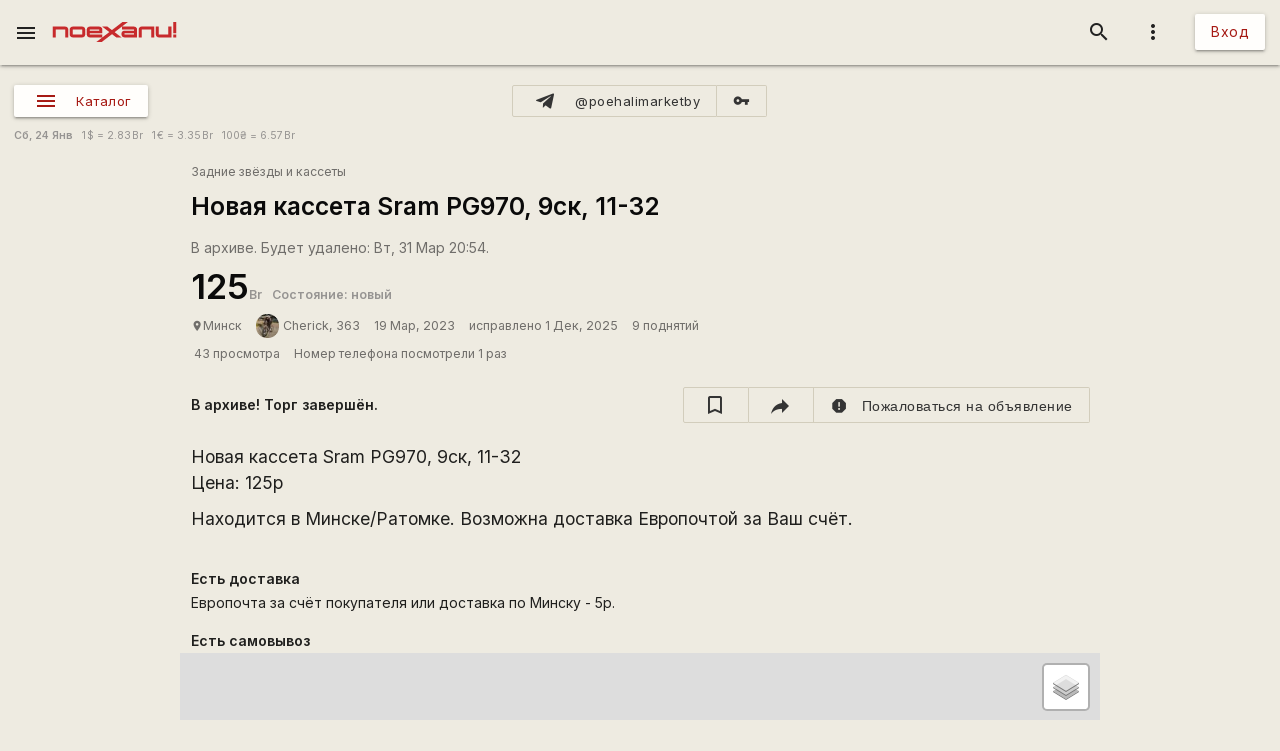

--- FILE ---
content_type: text/html; charset=UTF-8
request_url: https://poehali.net/market/?a=18351
body_size: 23274
content:
<!DOCTYPE html><html id="bs-html" lang="ru"><head><script src="https://cse.google.com/cse.js?cx=526604ad6b64ba257" async="async"></script><meta http-equiv="Last-Modified" content="2025-12-01T20:54:59+03:00"/><meta property="og:type" content="product"/><meta property="product:price:amount" content="125"/><meta property="product:price:currency" content="BYN"/><meta property="product:weight:value"/><meta property="product:weight:units" content="g"/><meta property="product:sale_price:amount"/><meta property="product:sale_price_dates:start"/><meta property="product:sale_price_dates:end"/><meta charset="utf-8"/><meta http-equiv="X-UA-Compatible" content="IE=edge"/><meta name="viewport" content="width=device-width, initial-scale=1"/><title>Новая кассета Sram PG970, 9ск, 11-32 - 125.00Br - Минск - Поехали!</title><meta name="author" content="Cherick"/><meta name="description" content="Новая кассета Sram PG970, 9ск, 11-32 Цена: 125р Находится в Минске/Ратомке. Возможна доставка Европочтой за Ваш счёт."/><meta http-equiv="Last-Modified" content="2026-01-25T16:51:35+03:00"/><meta property="og:site_name" content="Поехали!"/><meta property="og:title" content="Новая кассета Sram PG970, 9ск, 11-32 - 125.00Br - Минск"/><meta property="og:description" content="Новая кассета Sram PG970, 9ск, 11-32 Цена: 125р Находится в Минске/Ратомке. Возможна доставка Европочтой за Ваш счёт."/><meta property="og:image" content="https://poehali.net/images/market_ads/18351/342808_m.jpg"/><meta property="og:url" content="https://poehali.net/market/?a=18351"/><meta name="theme-color" content="#c00000"/><link rel="shortcut icon" href="/favicon.ico"/><link rel="shortcut icon" type="image/png" sizes="32x32" href="/favicon-32x32.png"/><link rel="shortcut icon" type="image/png" sizes="16x16" href="/favicon-16x16.png"/><link rel="mask-icon" color="#EEEBE1" sizes="16x16" href="/safari-pinned-tab.svg"/><link rel="image_src" href="https://poehali.net/images/market_ads/18351/342808_m.jpg?1769349095"/><link rel="manifest" href="/manifest.json"/><style>body{visibility: hidden;opacity: 0;overflow:hidden;}</style><script data-ad-client="ca-pub-2786791868233994" async="async" src="https://pagead2.googlesyndication.com/pagead/js/adsbygoogle.js"></script><script async="async" src="https://www.googletagmanager.com/gtag/js?id=UA-536620-3"></script><script>window.dataLayer = window.dataLayer || [];function gtag(){dataLayer.push(arguments);}gtag('js', new Date());gtag('config', 'UA-536620-3');</script></head><body id="bs-body" class="bs-body bs-market-page view_"><header id="app-header" class="bs-app-header"><div id="app-header-nav-bar" class="navbar-fixed"><nav id="app-header-nav" class="nav-extended"><div id="app-header-progress" class="progress light-red darken-1 bs-h bs-t bs-pos-a bs-z-1000"><div id="app-header-progress-indeterminate" class="indeterminate red accent-2"></div></div><div id="app-header-nav-wrapper" class="nav-wrapper"><div id="app-header-nav-wrapper-conteiner" class="nav-wrapper bs-app-header-container"><div class="bs-pos-r"><a class="brand-logo" href="https://poehali.net" title="Заглавная страница" style=" left:2.65rem;transform:none;"><span id="app-logotype" style="width:127px;height:2rem;"><span><svg width="150" height="24" fill="none" version="1.1" viewBox="0 0 146 24" xml:space="preserve" xmlns="http://www.w3.org/2000/svg" xmlns:cc="http://creativecommons.org/ns#" xmlns:dc="http://purl.org/dc/elements/1.1/" xmlns:rdf="http://www.w3.org/1999/02/22-rdf-syntax-ns#"><metadata><rdf:RDF><cc:Work rdf:about=""><dc:format>image/svg+xml</dc:format><dc:type rdf:resource="http://purl.org/dc/dcmitype/StillImage"/><dc:title/></cc:Work></rdf:RDF></metadata>
  <path id="applogo" d="m96.125 5.4852h-14.365v3.4437h14.365v1.4834h-11.296c-2.4581 0-3.6958 1.9956-3.6958 4.0265s1.2378 4.0618 3.6784 4.0795h14.853v-9.4481c0-1.9779-1.6038-3.585-3.5388-3.585zm0 9.5717h-11.296v-1.5187h11.296v1.5187zm8.9433-9.5717c-1.953 0-3.539 1.6071-3.539 3.585v9.4481h3.574v-9.5894h11.226v9.5894h3.574v-13.033h-14.835zm31.571 0v9.5717h-11.227v-9.5717h-3.574v9.4481c0 1.9603 1.586 3.585 3.522 3.585h14.852v-13.033h-3.573zm5.84 9.5717v3.4614h3.521v-3.4614h-3.521zv3.4614h3.521v-3.4614h-3.521zm-5.84-9.5717v9.5717h-11.227v-9.5717h-3.574v9.4481c0 1.9603 1.586 3.585 3.522 3.585h14.852v-13.033h-3.573zm-31.571 0c-1.953 0-3.539 1.6071-3.539 3.585v9.4481h3.574v-9.5894h11.226v9.5894h3.574v-13.033h-14.835zm-8.9433 0h-14.365v3.4437h14.365v1.4834h-11.296c-2.4581 0-3.6958 1.9956-3.6958 4.0265s1.2378 4.0618 3.6784 4.0795h14.853v-9.4481c0-1.9779-1.6038-3.585-3.5388-3.585zm0 9.5717h-11.296v-1.5187h11.296v1.5187zm-81.289-9.5717h-14.835v13.033h3.5737v-9.5894h11.227v9.5894h3.5737v-9.4481c0-1.9779-1.5864-3.585-3.5389-3.585zm20.048 0h-11.296c-1.9525 0-3.5388 1.6071-3.5388 3.585v5.8631c0 1.9603 1.5863 3.585 3.5388 3.585h11.296c1.935 0 3.5389-1.6247 3.5389-3.585v-5.8631c0-1.9779-1.6039-3.585-3.5389-3.585zm0 9.5717h-11.314v-6.128h11.314v6.128zm61.242-9.5717h-14.365v3.4437h14.365v1.4834h-11.296c-2.4581 0-3.6958 1.9956-3.6958 4.0265s1.2378 4.0618 3.6784 4.0795h14.853v-9.4481c0-1.9779-1.6038-3.585-3.5388-3.585zm0 9.5717h-11.296v-1.5187h11.296v1.5187zm8.9433-9.5717c-1.953 0-3.539 1.6071-3.539 3.585v9.4481h3.574v-9.5894h11.226v9.5894h3.574v-13.033h-14.835zm31.571 0v9.5717h-11.227v-9.5717h-3.574v9.4481c0 1.9603 1.586 3.585 3.522 3.585h14.852v-13.033h-3.573zm5.84 9.5717v3.4614h3.521v-3.4614h-3.521zv3.4614h3.521v-3.4614h-3.521zm-5.84 0h-11.227v-9.5717h-3.574v9.4481c0 1.9603 1.586 3.585 3.522 3.585h14.852v-13.033h-3.573v9.5717zm-35.11-5.9867v9.4481h3.574v-9.5894h11.226v9.5894h3.574v-13.033h-14.835c-1.953 0-3.539 1.6071-3.539 3.585zm-5.4043-3.585h-14.365v3.4437h14.365v1.4834h-11.296c-2.4581 0-3.6958 1.9956-3.6958 4.0265s1.2378 4.0618 3.6784 4.0795h14.853v-9.4481c0-1.9779-1.6038-3.585-3.5388-3.585zm0 9.5717h-11.296v-1.5187h11.296v1.5187zm-61.242-9.5717h-11.296c-1.9525 0-3.5388 1.6071-3.5388 3.585v5.8631c0 1.9603 1.5863 3.585 3.5388 3.585h11.296c1.935 0 3.5389-1.6247 3.5389-3.585v-5.8631c0-1.9779-1.6039-3.585-3.5389-3.585zm0 9.5717h-11.314v-6.128h11.314v6.128zm-20.048-9.5717h-14.835v13.033h3.5737v-9.5894h11.227v9.5894h3.5737v-9.4481c0-1.9779-1.5864-3.585-3.5389-3.585zm127.64 13.033h3.521v-3.4614h-3.521v3.4614zm0-18.525v13.545h3.521v-13.545h-3.521zm-5.84 15.064h-11.227v-9.5717h-3.574v9.4481c0 1.9603 1.586 3.585 3.522 3.585h14.852v-13.033h-3.573v9.5717zm-35.11-5.9867v9.4481h3.574v-9.5894h11.226v9.5894h3.574v-13.033h-14.835c-1.953 0-3.539 1.6071-3.539 3.585zm-5.4043-3.585h-14.365v3.4437h14.365v1.4834h-11.296c-2.4581 0-3.6958 1.9956-3.6958 4.0265s1.2378 4.0618 3.6784 4.0795h14.853v-9.4481c0-1.9779-1.6038-3.585-3.5388-3.585zm0 9.5717h-11.296v-1.5187h11.296v1.5187zm-13.667-15.064-12.482 9.713-5.439-4.2207h-6.1713l8.5073 6.6225-8.2458 6.4106v-3.4614h-14.835v-1.5011h14.835v-4.4856c0-1.9779-1.5864-3.585-3.5388-3.585h-11.296c-1.9525 0-3.5389 1.6071-3.5389 3.585v5.8631c0 1.9603 1.5864 3.585 3.5389 3.585h14.818l-7.0429 5.4746h6.363l12.133-9.4128 5.0729 3.9382h6.1712l-8.1585-6.34 8.6118-6.6931 7.0603-5.4923h-6.363zm-38.666 8.936h11.296v1.5188h-11.296v-1.5188zm-8.9082-3.4437h-11.296c-1.9525 0-3.5388 1.6071-3.5388 3.585v5.8631c0 1.9603 1.5863 3.585 3.5388 3.585h11.296c1.935 0 3.5389-1.6247 3.5389-3.585v-5.8631c0-1.9779-1.6039-3.585-3.5389-3.585zm0 9.5717h-11.314v-6.128h11.314v6.128zm-20.048-9.5717h-14.835v13.033h3.5737v-9.5894h11.227v9.5894h3.5737v-9.4481c0-1.9779-1.5864-3.585-3.5389-3.585zm81.289 0h-14.365v3.4437h14.365v1.4834h-11.296c-2.4581 0-3.6958 1.9956-3.6958 4.0265s1.2378 4.0618 3.6784 4.0795h14.853v-9.4481c0-1.9779-1.6038-3.585-3.5388-3.585zm0 9.5717h-11.296v-1.5187h11.296v1.5187zm8.9433-9.5717c-1.953 0-3.539 1.6071-3.539 3.585v9.4481h3.574v-9.5894h11.226v9.5894h3.574v-13.033h-14.835zm31.571 0v9.5717h-11.227v-9.5717h-3.574v9.4481c0 1.9603 1.586 3.585 3.522 3.585h14.852v-13.033h-3.573zm5.84 9.5717v3.4614h3.521v-3.4614h-3.521zv3.4614h3.521v-3.4614h-3.521zm-5.84-9.5717v9.5717h-11.227v-9.5717h-3.574v9.4481c0 1.9603 1.586 3.585 3.522 3.585h14.852v-13.033h-3.573zm-31.571 0c-1.953 0-3.539 1.6071-3.539 3.585v9.4481h3.574v-9.5894h11.226v9.5894h3.574v-13.033h-14.835zm-8.9433 0h-14.365v3.4437h14.365v1.4834h-11.296c-2.4581 0-3.6958 1.9956-3.6958 4.0265s1.2378 4.0618 3.6784 4.0795h14.853v-9.4481c0-1.9779-1.6038-3.585-3.5388-3.585zm0 9.5717h-11.296v-1.5187h11.296v1.5187zm0-9.5717h-14.365v3.4437h14.365v1.4834h-11.296c-2.4581 0-3.6958 1.9956-3.6958 4.0265s1.2378 4.0618 3.6784 4.0795h14.853v-9.4481c0-1.9779-1.6038-3.585-3.5388-3.585zm0 9.5717h-11.296v-1.5187h11.296v1.5187zm8.9433-9.5717c-1.953 0-3.539 1.6071-3.539 3.585v9.4481h3.574v-9.5894h11.226v9.5894h3.574v-13.033h-14.835zm31.571 0v9.5717h-11.227v-9.5717h-3.574v9.4481c0 1.9603 1.586 3.585 3.522 3.585h14.852v-13.033h-3.573zm5.84 9.5717v3.4614h3.521v-3.4614h-3.521zv3.4614h3.521v-3.4614h-3.521zm-5.84-9.5717v9.5717h-11.227v-9.5717h-3.574v9.4481c0 1.9603 1.586 3.585 3.522 3.585h14.852v-13.033h-3.573zm-31.571 0c-1.953 0-3.539 1.6071-3.539 3.585v9.4481h3.574v-9.5894h11.226v9.5894h3.574v-13.033h-14.835zm-8.9433 0h-14.365v3.4437h14.365v1.4834h-11.296c-2.4581 0-3.6958 1.9956-3.6958 4.0265s1.2378 4.0618 3.6784 4.0795h14.853v-9.4481c0-1.9779-1.6038-3.585-3.5388-3.585zm0 9.5717h-11.296v-1.5187h11.296v1.5187z" fill="#eeebe1"/>
</svg>
</span><style type="text/css">#app-logotype path{fill:#c00000}</style></span></a></div><ul class="navbar-list right"><li><a id="profile-dropdown-trigger" href="javascript:void(0);" class="dropdown-trigger waves-effect waves-block waves-light"  data-target="profile-dropdown" data-dropdown_alignment="right" data-dropdown_auto_trigger="1" data-dropdown_cover_trigger="0" data-dropdown_close_on_click="1" data-dropdown_constrain_width="0" data-dropdown_hover="0" data-dropdown_on_open_end=""><i class="material-icons medium grey-text text-darken-4">more_vert</i></a><a id="switch-dark_theme-dropdown-trigger" href="javascript:void(0);" class="dropdown-trigger waves-effect waves-block waves-light bs-w-100 bs-d-b"  data-target="switch-dark_theme-dropdown" data-dropdown_alignment="right" data-dropdown_auto_trigger="1" data-dropdown_cover_trigger="0" data-dropdown_close_on_click="0" data-dropdown_constrain_width="0" data-dropdown_hover="0" data-dropdown_on_open_end=""></a><a id="switch-language-dropdown-trigger" href="javascript:void(0);" class="dropdown-trigger waves-effect waves-block waves-light bs-w-100 bs-d-b"  data-target="switch-language-dropdown" data-dropdown_alignment="right" data-dropdown_auto_trigger="1" data-dropdown_cover_trigger="0" data-dropdown_close_on_click="1" data-dropdown_constrain_width="0" data-dropdown_hover="0" data-dropdown_on_open_end=""></a><ul id="profile-dropdown" class="dropdown-content" tabindex="0"><li tabindex="0"><a title="Тёмная тема выкл." class="bs-t-w-nw grey-text text-darken-4" on="click" on_click="click:#switch-dark_theme-dropdown-trigger"><i class="material-icons ">brightness_4</i><span id="dark-theme-title">Тёмная тема выкл.</span><i class="material-icons small right bs-m-r bs-m-l-a">chevron_right</i></a></li><li tabindex="0"><a title="Выбрать язык" class="bs-t-w-nw grey-text text-darken-4" on="click" on_click="click:#switch-language-dropdown-trigger"><i class="material-icons ">translate</i><span>Выбрать язык</span><i class="material-icons small right bs-m-r bs-m-l-a">chevron_right</i></a></li></ul><ul id="switch-dark_theme-dropdown" class="dropdown-content" tabindex="1"><li tabindex="0"><a id="switch-dark_theme-dropdown-back" href="javascript:void(0);" title="Назад" class="bs-t-w-nw grey-text text-darken-4" on="click" on_click="click:#profile-dropdown-trigger"><i class="material-icons ">arrow_back</i>Назад</a></li><li tabindex="0" class=" divider" pointer-events="none"></li><li tabindex="0"><span class="bs-p-a-m" style="max-width:320px;">Для более комфортного просмотра страниц в тёмное время суток или в слабоосвещённом помещении</span></li><li tabindex="0"><a href="javascript:void(0);" class="bs-app-header-dark-theme-switcher bs-p-a-m" on="click" on_click="click:#input-dark_theme;submit:#input-dark_theme/closest/form"><form id="form-12857255" class="bs-form-app_header_user bs-w-100" on="submit" action="user" on_submit="set_prop:this/[form='form-12857255']:disabled:1;submit:this"><input type="hidden"/><input type="hidden" name="base_action" value="set"/><fieldset id="bs-form-app_header_user-group-switcher" class="row bs-form-group bs-form-group-switcher"><input type="hidden" id="input-input-header-user_id" name="user_id" class="validate client-storage" title="User ID"/><div id="form-element-app_header_user-bool-dark_theme" class="input-field col s12 bs-form-bool bs-form-bool-switcher"><div class="switch" title="Тёмная тема"><label><input id="input-dark_theme" type="checkbox" name="dark_theme" class="client-storage validate"/><span class="lever"></span></label></div><div id="dark_theme-bool-elements" storage-replace="1"></div><label for="input-dark_theme" class=" center-align active"><span>Тёмная тема</span></label></div></fieldset></form></a></li></ul><ul id="switch-language-dropdown" class="dropdown-content" tabindex="1"><li tabindex="0"><a id="switch-language-dropdown-back" href="javascript:void(0);" title="Назад" class="bs-t-w-nw grey-text text-darken-4" on="click" on_click="click:#profile-dropdown-trigger"><i class="material-icons ">arrow_back</i>Назад</a></li><li tabindex="0" class=" divider" pointer-events="none"></li><li tabindex="0"><a id="switch-language-dropdown-be_BY" href="javascript:void(0);" title="Беларуская" class="bs-t-w-nw grey-text text-darken-4" on="click" action="user" on_click="submit:this"  data-base_action="function" data-function="set_locale" data-user_id="" data-locale="be_BY"><i class="material-icons ">radio_button_unchecked</i>Беларуская</a></li><li tabindex="0"><a id="switch-language-dropdown-ru_RU" title="Русский" class="bs-t-w-nw grey-text text-darken-1" action="user"  data-base_action="function" data-function="set_locale" data-user_id="" data-locale="ru_RU"><i class="material-icons ">radio_button_checked</i>Русский</a></li><li tabindex="0"><a id="switch-language-dropdown-en_EN" href="javascript:void(0);" title="English" class="bs-t-w-nw grey-text text-darken-4" on="click" action="user" on_click="submit:this"  data-base_action="function" data-function="set_locale" data-user_id="" data-locale="en_EN"><i class="material-icons ">radio_button_unchecked</i>English</a></li><li tabindex="0"><a id="switch-language-dropdown-pl_PL" href="javascript:void(0);" title="Polski" class="bs-t-w-nw grey-text text-darken-4" on="click" action="user" on_click="submit:this"  data-base_action="function" data-function="set_locale" data-user_id="" data-locale="pl_PL"><i class="material-icons ">radio_button_unchecked</i>Polski</a></li></ul></li><li><a class="btn hide-on-small-only" href="/signin/">Вход</a><a class="grey-text text-darken-4 hide-on-med-and-up" href="/signin/"><i class="material-icons small">accessibility_new</i></a></li></ul><ul class="right navbar-list"></ul><ul class="right navbar-list bs-app-header-search"><li class="bs-app-header-search-trigger"><a class="waves-effect waves-block waves-light grey-text text-darken-4" on="click" on_click="add_class:this/closest/.bs-app-header-container:bs-search-mode;add_class:#bs-serach-close:bs-d-f;remove_class:#bs-serach-close:bs-d-n;focus:this/closest/.bs-app-header-search/[name=search]"><i class="material-icons small">search</i></a></li><li class="bs-app-header-search-form-li bs-d-f bs-w-100 bs-pos-a"><div class="gcse-search" enableAutoComplete="true" language="ru"></div><a id="bs-serach-close" class="waves-effect waves-block waves-light grey-text text-darken-4 bs-d-n bs-a-f-j-c" style="width:64px;" on="click" on_click="remove_class:this/closest/.bs-app-header-container:bs-search-mode;add_class:this:bs-d-f;add_class:this:bs-d-n;blur:this/closest/.bs-app-header-search/[name=search]"><i class="material-icons small">search_off</i></a></li></ul><a href="javascript:void(0);" class=" waves-effect waves-light bs-app-header-menu-button grey-text text-darken-4" on="click,onoff,on,off" on_click="trigger:onoff" on_onoff="" on_on="remove_class:#mobile-menu:active;remove_cookie:show_main_menu:/:poehali.net" on_off="add_class:#mobile-menu:active;set_cookie:show_main_menu:1:365:/:poehali.net"  data-target="mobile-menu" data-action_direction="onoff" data-toggle_state="off"><i class="material-icons small">menu</i></a></div></div></nav></div></header><section class="bs-body-content bs-h-100"><ul id="mobile-menu" class="sidenav" tabindex="0" style=" top:65px;z-index:1;"><li tabindex="0"><a href="/" title="События" class="waves-effect bs-tr"><span class="mdi mdi-calendar-text mdi-24px "></span>События</a></li><li tabindex="0"><a title="Барахолка" class="bs-f-w-b bs-tr" href="/market/"><span class="mdi mdi-shopping mdi-24px bs-t-c-e-i"></span>Барахолка</a></li><li tabindex="0"><a href="/point/7/" title="Геоточки Беларуси" class="waves-effect bs-tr"><span class="mdi mdi-map-marker-multiple mdi-24px "></span>Геоточки Беларуси</a></li><li tabindex="0"><a href="/forum/" title="Форум" class="waves-effect bs-tr"><span class="mdi mdi-forum mdi-24px "></span>Форум</a></li><li tabindex="0" class=" divider"></li><li tabindex="0"><a href="/info/" title="Инфоцентр" class="waves-effect bs-tr"><i class="material-icons small ">info</i>Инфоцентр</a></li><li tabindex="0"><a title="Обратная связь" class="waves-effect bs-tr" on="click" action="report" role="report" on_click="submit:this"  data-base_action="form" data-modal_id="app_header_menu-report-modal" data-modal_dismissible="1" data-modal_class="bs-market-ad-form" data-fields="body" data-autosave="1" data-form_title="Обратная связь" data-submit_text="Send" data-group_title_hide="1" data-data="eyJvYmplY3RfdHlwZSI6Mn0="><i class="material-icons small ">sms_failed</i>Обратная связь</a></li><li tabindex="0" class=" divider"></li><li tabindex="0" class=" custom"><ul class=" bs-m-t-xs bs-d-f bs-f-w bs-a-f-j-c" style=" margin-left:.55rem;"><a class="btn btn-small btn-flat btn-floating bs-m-r-xxs" title="Facebook" href="https://www.facebook.com/poehali.net/" style="text-decoration:none;" rel="nofollow"><i class="fab fa-facebook bs-t-c-s-i"></i></a><a class="btn btn-small btn-flat btn-floating bs-m-r-xxs" title="VK" href="https://vk.com/poehalinet" style="text-decoration:none;" rel="nofollow"><i class="fab fa-vk bs-t-c-s-i"></i></a><a class="btn btn-small btn-flat btn-floating bs-m-r-xxs" title="Instagram" href="https://www.instagram.com/poehalinet/" style="text-decoration:none;" rel="nofollow"><i class="fab fa-instagram bs-t-c-s-i"></i></a><a class="btn btn-small btn-flat btn-floating bs-m-r-xxs" title="Youtube" href="https://www.youtube.com/channel/UCGVhc7CU_yMG4PLRAE4XRqw" style="text-decoration:none;" rel="nofollow"><i class="fab fa-youtube bs-t-c-s-i"></i></a><a class="btn btn-small btn-flat btn-floating bs-m-r-xxs" title="Telegram" href="https://t.me/poehalinet" style="text-decoration:none;" rel="nofollow"><i class="fab fa-telegram bs-t-c-s-i"></i></a><a class="btn btn-small btn-flat btn-floating bs-m-r-xxs" title="Market" href="https://t.me/poehalimarketby" style="text-decoration:none;" rel="nofollow"><i class="fab fa-telegram bs-t-c-s-i"></i></a><a class="btn btn-small btn-flat btn-floating bs-m-r-xxs" title="Feed market" href="https://poehali.net/market_feed/" style="text-decoration:none;"><i class="fas fa-rss bs-t-c-s-i"></i></a></ul></li><li tabindex="0" class=" custom"><div class="bs-p-h-m bs-t-s-xs bs-t-l-xxs-i bs-t-c-s"><div><p>Туризм и&nbsp;спорт в&nbsp;Беларуси. Свободный сайт для&nbsp;планирования событий спортивной и&nbsp;туристической тематики. Здесь те, кто гоняет во&nbsp;всю мощь.</p></div><div class="bs-m-t-s bs-m-b-m">&copy; <a class="bs-t-c-s" href="https://poehali.net" title="Поехали!">poehali.net</a>
 2002-2026 Belarus</div></div></li></ul><div id="mobile-menu-emulator"></div><div class="bs-body-content-wrap bs-h-100"><section class="bs-market view_"><div class="bs-market-header bs-d-f bs-f-c bs-a-f-j-e bs-bg-c-l"></div><div id="market-panel" class="container bs-market-header-panel-container bs-d-f bs-p-h-m bs-p-b-xxs bs-p-t-l"><div class="bs-market-header-panel-catalog" style="flex:1 1 0;"><a href="javascript:void(0);" class="sidenav-trigger waves-effect waves-light market-menu-button btn btn-small bs-a-f-i-c bs-d-if"  data-target="market-menu"><span class="mdi mdi-menu mdi-24px"></span><span class="btn-title">Каталог</span></a></div><div class="btn-group bs-d-f bs-a-f-j-c bs-market-header-panel-telegram" style="flex:1 1 0;"><a class="btn btn-small btn-flat bs-b bs-b-c-sa2 bs-d-f bs-a-f-i-c tooltipped" title="@poehalimarketby" href="https://t.me/poehalimarketby" rel="nofollow"  data-tooltip="Канал Барахолки в Телеграме" data-position="top"><span class="mdi mdi-telegram mdi-24px left"></span><span class="btn-title">@poehalimarketby</span></a><a class="btn btn-small btn-flat bs-b bs-b-c-sa2 bs-d-f bs-a-f-i-c" title="Обход блокировки" href="https://rozetked.me/articles/1480-nastraivaem-proksi-dlya-telegram" rel="nofollow"><i class="material-icons small">vpn_key</i></a></div><div class="bs-d-f bs-a-f-j-e bs-market-header-panel-map" style="flex:1 1 0;"></div></div><div class="container bs-market-header-description-container bs-d-f bs-f-w bs-a-f-i-c bs-p-h-m bs-p-b-xs bs-a-f-j-s"><div class="marquee bs-m-t-xs bs-d-n" style="flex:1 1 0;min-width:320px;"><div class="bs-t-c-s bs-pos-r bs-t-l-s bs-m-t-xxxs" style="-webkit-animation:marquee 230s infinite linear;
    animation:marquee 230s infinite linear;"><p>Указывайте информацию о доставке. Покупателю будет значительно проще принять положительное решение, если товар может быть отправлен почтой или службой доставки.</p><p>Приглашаем всех желающих опробовать новый сервис <a href="/points/" class="bs-t-c-b">Геоточки</a>. Здесь вы сможете не только отыскать интересные места в Беларуси, но и поделиться координатами своих любимых локаций.</p><p>Объединяйте товары под собственной Страницей на Поехали! Тем, у кого много предложений, будет значительно удобнее работать с товарами из под собственной Страницы. На Страницах для продавцов доступны дополнительные инструменты по работе с товарами и действуют специальные условия, позволяющие указывать адрес сайта и номера телефонов Продавца. Подробнее о Страницах читайте в <a href="https://poehali.net/info/offer/pages/" class="bs-t-c-b">Инфоцентре</a>.</p><p>Гоняем во всю мощь, знакомимся и ищем единомышленников с помощью сервиса <a href="/" class="bs-t-c-b">События</a>!</p><p>Барахолка в Телеграме! Все объявления Барахолки транслируются на нашем специальном канале в Телеграме <a href="https://t.me/poehalimarketby" class="bs-t-c-b" rel="nofollow" target="_blank">@poehalimarketby</a>. Подключайтесь. Если ссылка блокируется — используйте <a href="https://rozetked.me/articles/1480-nastraivaem-proksi-dlya-telegram" class="bs-t-c-b" rel="nofollow" target="_blank">защищённое соединение</a> или браузер <a href="https://www.torproject.org/ru/download/" class="bs-t-c-b" rel="nofollow" target="_blank">Тор</a>. В Республике Беларусь на товары (работы, услуги), за исключением случаев, предусмотренных Законом, применяются свободные цены (тарифы). Закон РБ О ценообразовании от 1999 г. <a href="https://pravo.by/document/?guid=3871&amp;p0=h19900255" class="bs-t-c-b" rel="nofollow" target="_blank">Глава 6</a>.</p><p>Уважаемые пользователи! Напоминаем вам, что вы можете пожаловаться на объявление или комментарий к объявлению. Рекомендуем перед публикацией объявлений или комментариев ознакомиться с <a href="https://poehali.net/info/offer/market/" class="bs-t-c-b">Правилами Барахолки</a>. Уважайте друг друга.</p><p>Указывайте информацию о самовывозе. Установите маркер в нужное место на Карте и ваше объявление будет показано на общей карте Барахолки. Покупатели чаще выбирают предложение, находящееся поблизости от них.</p></div></div><div class="bs-t-s-xs bs-t-l-xs bs-m-t-xs bs-t-c-t bs-t-w-nw"><span class="bs-f-w-b">Сб,  24 Янв</span>
&nbsp;&nbsp;<span title="American dollar">1<span class="bs-m-l-xxxs">$</span> = 2.83<span class="bs-m-l-xxxs">Br</span></span>
&nbsp;&nbsp;<span title="Euro">1<span class="bs-m-l-xxxs">€</span> = 3.35<span class="bs-m-l-xxxs">Br</span></span>
&nbsp;&nbsp;<span title="Hryvnia">100<span class="bs-m-l-xxxs">₴</span> = 6.57<span class="bs-m-l-xxxs">Br</span></span>
</div></div><section class="bs-market-category"><ul id="market-menu" class="sidenav" tabindex="0"><li tabindex="0" id="market-header" class=" custom"><div class="bs-market-header-title-container bs-d-f bs-a-f-i-c bs-f-w bs-p-t-s bs-p-l-l"><div class="bs-d-f bs-f-c"><h1 class="bs-market-header-title bs-f-w-b bs-t-c-d bs-m-t bs-m-b bs-m-r-s bs-t-s-h-s bs-t-l-s"><a class="bs-t-c-d" href="/market/" title="Барахолка">Барахолка</a></h1><span class="bs-t-c-t bs-d-f bs-f-c bs-t-s-s bs-t-l-s bs-m-t-xs"><span>10 объявлений за 24 часа</span><span>Всего объявлений: 5342</span></span></div></div></li><li tabindex="0" class=" divider"></li><li tabindex="0" class=" custom"><section class="bs-market-categories bs-bg-c-p bs-b-b bs-b-c-d"><section class="container bs-market-categories-category bs-p-a-xs bs-m-b-m"><a class="bs-market-categories-category-title bs-d-b bs-p-h-s bs-p-v-m bs-t-c-d bs-t-s-h-xxl bs-t-l-xxl bs-f-w-b" href="?c=12" title="Вело барахолка"><span>Вело барахолка</span></a><div class="bs-market-categories-category-subcategories bs-d-f bs-f-w"><div class="bs-market-categories-category-subcategories-subcategory bs-market-categories-category-subcategories-subcategory-entity bs-d-f bs-f-c bs-p-t-s bs-p-b-xs bs-p-l-l bs-p-r-xxxs"><div class="bs-d-f bs-a-f-j-sb bs-a-f-i-c"><a class="bs-market-categories-category-subcategories-subcategory-header bs-d-f bs-a-f-i-c bs-t-c-d bs-m-b" href="?e=13" title="Велосипеды"><span class="medium  bs-market-categories-category-subcategories-subcategory-header-cover waves-effect waves-light bs-m-r-xs" title="Велосипед"><img alt="Велосипед" src="https://poehali.net/images/market_tags/13/13_m.jpg?1608033883" title="Велосипед"/></span><span class="bs-d-f bs-a-f-j-sb bs-a-f-i-c"><span class="bs-market-categories-category-subcategories-subcategory-header-title bs-f-w-b bs-t-s-h-l bs-t-l-l"><span>Велосипеды</span></span></span></a><button class="btn-flat btn-floating btn-small bs-t-c-s btn waves-effect waves-light" title="Expand catalog" on="click,onoff,on,off" type="button" on_click="trigger:onoff" on_onoff="" on_on="remove_class:this/closest/.bs-market-categories-category-subcategories-subcategory/.bs-market-categories-category-entities:bs-h-i bs-v-v;add_class:this/closest/.bs-market-categories-category-subcategories-subcategory/.bs-market-categories-category-entities:bs-h bs-v-h;replace:this/i:expand_more" on_off="add_class:this/closest/.bs-market-categories-category-subcategories-subcategory/.bs-market-categories-category-entities:bs-h-100 bs-v-v;remove_class:this/closest/.bs-market-categories-category-subcategories-subcategory/.bs-market-categories-category-entities:bs-h bs-v-h;replace:this/i:expand_less"  data-action_direction="onoff" data-toggle_state="off"><i class="material-icons x-small bs-t-c-s-i">expand_more</i></button></div><div class="bs-market-categories-category-entities bs-d-f bs-f-w bs-d-g_ bs-d-g-c-4 bs-m-t-xxs bs-h bs-v-h" title="Тип велосипеда"><a class="bs-market-categories-category-entities-entity bs-m-r-s bs-m-b-xxs bs-t-c-d bs-t-l-m-i bs-m-b-s-i" href="/market/?e=13&t_804[2126]=on" title="Горный"><span>Горный</span></a><a class="bs-market-categories-category-entities-entity bs-m-r-s bs-m-b-xxs bs-t-c-d bs-t-l-m-i bs-m-b-s-i" href="/market/?e=13&t_804[2128]=on" title="Детский"><span>Детский</span></a><a class="bs-market-categories-category-entities-entity bs-m-r-s bs-m-b-xxs bs-t-c-d bs-t-l-m-i bs-m-b-s-i" href="/market/?e=13&t_804[2129]=on" title="Женский"><span>Женский</span></a><a class="bs-market-categories-category-entities-entity bs-m-r-s bs-m-b-xxs bs-t-c-d bs-t-l-m-i bs-m-b-s-i" href="/market/?e=13&t_804[2130]=on" title="Шоссе"><span>Шоссе</span></a><a class="bs-market-categories-category-entities-entity bs-m-r-s bs-m-b-xxs bs-t-c-d bs-t-l-m-i bs-m-b-s-i" href="/market/?e=13&t_804[2131]=on" title="шоссейный"><span>шоссейный</span></a><a class="bs-market-categories-category-entities-entity bs-m-r-s bs-m-b-xxs bs-t-c-d bs-t-l-m-i bs-m-b-s-i" href="/market/?e=13&t_804[2135]=on" title="BMX"><span>BMX</span></a><a class="bs-market-categories-category-entities-entity bs-m-r-s bs-m-b-xxs bs-t-c-d bs-t-l-m-i bs-m-b-s-i" href="/market/?e=13&t_804[2136]=on" title="Гибридный"><span>Гибридный</span></a><a class="bs-market-categories-category-entities-entity bs-m-r-s bs-m-b-xxs bs-t-c-d bs-t-l-m-i bs-m-b-s-i" href="/market/?e=13&t_804[2137]=on" title="Гибрид"><span>Гибрид</span></a><a class="bs-market-categories-category-entities-entity bs-m-r-s bs-m-b-xxs bs-t-c-d bs-t-l-m-i bs-m-b-s-i" href="/market/?e=13&t_804[2138]=on" title="Городской"><span>Городской</span></a><a class="bs-market-categories-category-entities-entity bs-m-r-s bs-m-b-xxs bs-t-c-d bs-t-l-m-i bs-m-b-s-i" href="/market/?e=13&t_804[2140]=on" title="Двухподвес"><span>Двухподвес</span></a><a class="bs-market-categories-category-entities-entity bs-m-r-s bs-m-b-xxs bs-t-c-d bs-t-l-m-i bs-m-b-s-i" href="/market/?e=13&t_804[2142]=on" title="Подростковый"><span>Подростковый</span></a><a class="bs-market-categories-category-entities-entity bs-m-r-s bs-m-b-xxs bs-t-c-d bs-t-l-m-i bs-m-b-s-i" href="/market/?e=13&t_804[2143]=on" title="Туристический"><span>Туристический</span></a><a class="bs-market-categories-category-entities-entity bs-m-r-s bs-m-b-xxs bs-t-c-d bs-t-l-m-i bs-m-b-s-i" href="/market/?e=13&t_804[2144]=on" title="Фикс"><span>Фикс</span></a><a class="bs-market-categories-category-entities-entity bs-m-r-s bs-m-b-xxs bs-t-c-d bs-t-l-m-i bs-m-b-s-i" href="/market/?e=13&t_804[2146]=on" title="Хардтейл"><span>Хардтейл</span></a><a class="bs-market-categories-category-entities-entity bs-m-r-s bs-m-b-xxs bs-t-c-d bs-t-l-m-i bs-m-b-s-i" href="/market/?e=13&t_804[2147]=on" title="Циклокросс"><span>Циклокросс</span></a><a class="bs-market-categories-category-entities-entity bs-m-r-s bs-m-b-xxs bs-t-c-d bs-t-l-m-i bs-m-b-s-i" href="/market/?e=13&t_804[2148]=on" title="Электровелосипед"><span>Электровелосипед</span></a><a class="bs-market-categories-category-entities-entity bs-m-r-s bs-m-b-xxs bs-t-c-d bs-t-l-m-i bs-m-b-s-i" href="/market/?e=13&t_804[2480]=on" title="Гревел"><span>Гревел</span></a><a class="bs-market-categories-category-entities-entity bs-m-r-s bs-m-b-xxs bs-t-c-d bs-t-l-m-i bs-m-b-s-i" href="/market/?e=13&t_804[2671]=on" title="Кросс-кантри"><span>Кросс-кантри</span></a><a class="bs-market-categories-category-entities-entity bs-m-r-s bs-m-b-xxs bs-t-c-d bs-t-l-m-i bs-m-b-s-i" href="/market/?e=13&t_804[2736]=on" title="Мтб"><span>Мтб</span></a><a class="bs-market-categories-category-entities-entity bs-m-r-s bs-m-b-xxs bs-t-c-d bs-t-l-m-i bs-m-b-s-i" href="/market/?e=13&t_804[3174]=on" title="Найнер"><span>Найнер</span></a><a class="bs-market-categories-category-entities-entity bs-m-r-s bs-m-b-xxs bs-t-c-d bs-t-l-m-i bs-m-b-s-i" href="/market/?e=13&t_804[3444]=on" title="Дорожный"><span>Дорожный</span></a><a class="bs-market-categories-category-entities-entity bs-m-r-s bs-m-b-xxs bs-t-c-d bs-t-l-m-i bs-m-b-s-i" href="/market/?e=13&t_804[4057]=on" title="Фэтбайк"><span>Фэтбайк</span></a><a class="bs-market-categories-category-entities-entity bs-m-r-s bs-m-b-xxs bs-t-c-d bs-t-l-m-i bs-m-b-s-i" href="/market/?e=13&t_804[4244]=on" title="Туринг"><span>Туринг</span></a><a class="bs-market-categories-category-entities-entity bs-m-r-s bs-m-b-xxs bs-t-c-d bs-t-l-m-i bs-m-b-s-i" href="/market/?e=13&t_804[4735]=on" title="Круизер"><span>Круизер</span></a><a class="bs-market-categories-category-entities-entity bs-m-r-s bs-m-b-xxs bs-t-c-d bs-t-l-m-i bs-m-b-s-i" href="/market/?e=13&t_804[4813]=on" title="Сингл"><span>Сингл</span></a><a class="bs-market-categories-category-entities-entity bs-m-r-s bs-m-b-xxs bs-t-c-d bs-t-l-m-i bs-m-b-s-i" href="/market/?e=13&t_804[5040]=on" title="Складной"><span>Складной</span></a><a class="bs-market-categories-category-entities-entity bs-m-r-s bs-m-b-xxs bs-t-c-d bs-t-l-m-i bs-m-b-s-i" href="/market/?e=13&t_804[5560]=on" title="trail"><span>trail</span></a><a class="bs-market-categories-category-entities-entity bs-m-r-s bs-m-b-xxs bs-t-c-d bs-t-l-m-i bs-m-b-s-i" href="/market/?e=13&t_804[5671]=on" title="Стрит-триал"><span>Стрит-триал</span></a><a class="bs-market-categories-category-entities-entity bs-m-r-s bs-m-b-xxs bs-t-c-d bs-t-l-m-i bs-m-b-s-i" href="/market/?e=13&t_804[5924]=on" title="Hardtail"><span>Hardtail</span></a><a class="bs-market-categories-category-entities-entity bs-m-r-s bs-m-b-xxs bs-t-c-d bs-t-l-m-i bs-m-b-s-i" href="/market/?e=13&t_804[6113]=on" title="Горный/Трейл"><span>Горный/Трейл</span></a><a class="bs-market-categories-category-entities-entity bs-m-r-s bs-m-b-xxs bs-t-c-d bs-t-l-m-i bs-m-b-s-i" href="/market/?e=13&t_804[6221]=on" title="Фикс"><span>Фикс</span></a><a class="bs-market-categories-category-entities-entity bs-m-r-s bs-m-b-xxs bs-t-c-d bs-t-l-m-i bs-m-b-s-i" href="/market/?e=13&t_804[6467]=on" title="гибрыд"><span>гибрыд</span></a><a class="bs-market-categories-category-entities-entity bs-m-r-s bs-m-b-xxs bs-t-c-d bs-t-l-m-i bs-m-b-s-i" href="/market/?e=13&t_804[6552]=on" title="Фэт-байк"><span>Фэт-байк</span></a><a class="bs-market-categories-category-entities-entity bs-m-r-s bs-m-b-xxs bs-t-c-d bs-t-l-m-i bs-m-b-s-i" href="/market/?e=13&t_804[6556]=on" title="Гiбрыд"><span>Гiбрыд</span></a><a class="bs-market-categories-category-entities-entity bs-m-r-s bs-m-b-xxs bs-t-c-d bs-t-l-m-i bs-m-b-s-i" href="/market/?e=13&t_804[6633]=on" title="крузер"><span>крузер</span></a><a class="bs-market-categories-category-entities-entity bs-m-r-s bs-m-b-xxs bs-t-c-d bs-t-l-m-i bs-m-b-s-i" href="/market/?e=13&t_804[6698]=on" title="Стрэтч круизер"><span>Стрэтч круизер</span></a><a class="bs-market-categories-category-entities-entity bs-m-r-s bs-m-b-xxs bs-t-c-d bs-t-l-m-i bs-m-b-s-i" href="/market/?e=13&t_804[6919]=on" title="mountain"><span>mountain</span></a><a class="bs-market-categories-category-entities-entity bs-m-r-s bs-m-b-xxs bs-t-c-d bs-t-l-m-i bs-m-b-s-i" href="/market/?e=13&t_804[7038]=on" title="Трейловый хардтейл"><span>Трейловый хардтейл</span></a><a class="bs-market-categories-category-entities-entity bs-m-r-s bs-m-b-xxs bs-t-c-d bs-t-l-m-i bs-m-b-s-i" href="/market/?e=13&t_804[7182]=on" title="женский горный"><span>женский горный</span></a><a class="bs-market-categories-category-entities-entity bs-m-r-s bs-m-b-xxs bs-t-c-d bs-t-l-m-i bs-m-b-s-i" href="/market/?e=13&t_804[7195]=on" title="Гидрид"><span>Гидрид</span></a><a class="bs-market-categories-category-entities-entity bs-m-r-s bs-m-b-xxs bs-t-c-d bs-t-l-m-i bs-m-b-s-i" href="/market/?e=13&t_804[7243]=on" title="Гарадскi"><span>Гарадскi</span></a><a class="bs-market-categories-category-entities-entity bs-m-r-s bs-m-b-xxs bs-t-c-d bs-t-l-m-i bs-m-b-s-i" href="/market/?e=13&t_804[7306]=on" title="циклокросс/шоссе"><span>циклокросс/шоссе</span></a><a class="bs-market-categories-category-entities-entity bs-m-r-s bs-m-b-xxs bs-t-c-d bs-t-l-m-i bs-m-b-s-i" href="/market/?e=13&t_804[7354]=on" title="круiзер"><span>круiзер</span></a><a class="bs-market-categories-category-entities-entity bs-m-r-s bs-m-b-xxs bs-t-c-d bs-t-l-m-i bs-m-b-s-i" href="/market/?e=13&t_804[7448]=on" title="Фэтбайк"><span>Фэтбайк</span></a><a class="bs-market-categories-category-entities-entity bs-m-r-s bs-m-b-xxs bs-t-c-d bs-t-l-m-i bs-m-b-s-i" href="/market/?e=13&t_804[7455]=on" title="Mountain bike"><span>Mountain bike</span></a><a class="bs-market-categories-category-entities-entity bs-m-r-s bs-m-b-xxs bs-t-c-d bs-t-l-m-i bs-m-b-s-i" href="/market/?e=13&t_804[7490]=on" title="Гравийный"><span>Гравийный</span></a><a class="bs-market-categories-category-entities-entity bs-m-r-s bs-m-b-xxs bs-t-c-d bs-t-l-m-i bs-m-b-s-i" href="/market/?e=13&t_804[7496]=on" title="Горны Двухподвес"><span>Горны Двухподвес</span></a><a class="bs-market-categories-category-entities-entity bs-m-r-s bs-m-b-xxs bs-t-c-d bs-t-l-m-i bs-m-b-s-i" href="/market/?e=13&t_804[7551]=on" title="Подростковый"><span>Подростковый</span></a><a class="bs-market-categories-category-entities-entity bs-m-r-s bs-m-b-xxs bs-t-c-d bs-t-l-m-i bs-m-b-s-i" href="/market/?e=13&t_804[7610]=on" title="Горный трейловый"><span>Горный трейловый</span></a><a class="bs-market-categories-category-entities-entity bs-m-r-s bs-m-b-xxs bs-t-c-d bs-t-l-m-i bs-m-b-s-i" href="/market/?e=13&t_804[7688]=on" title="Фитнессбайк"><span>Фитнессбайк</span></a><a class="bs-market-categories-category-entities-entity bs-m-r-s bs-m-b-xxs bs-t-c-d bs-t-l-m-i bs-m-b-s-i" href="/market/?e=13&t_804[7847]=on" title="синглспид фикс"><span>синглспид фикс</span></a><a class="bs-market-categories-category-entities-entity bs-m-r-s bs-m-b-xxs bs-t-c-d bs-t-l-m-i bs-m-b-s-i" href="/market/?e=13&t_804[7862]=on" title="трек"><span>трек</span></a><a class="bs-market-categories-category-entities-entity bs-m-r-s bs-m-b-xxs bs-t-c-d bs-t-l-m-i bs-m-b-s-i" href="/market/?e=13&t_804[7923]=on" title="циклокросс/гравел"><span>циклокросс/гравел</span></a><a class="bs-market-categories-category-entities-entity bs-m-r-s bs-m-b-xxs bs-t-c-d bs-t-l-m-i bs-m-b-s-i" href="/market/?e=13&t_804[7928]=on" title="паша"><span>паша</span></a><a class="bs-market-categories-category-entities-entity bs-m-r-s bs-m-b-xxs bs-t-c-d bs-t-l-m-i bs-m-b-s-i" href="/market/?e=13&t_804[8103]=on" title="грэвэл"><span>грэвэл</span></a><a class="bs-market-categories-category-entities-entity bs-m-r-s bs-m-b-xxs bs-t-c-d bs-t-l-m-i bs-m-b-s-i" href="/market/?e=13&t_804[8196]=on" title="Рровар"><span>Рровар</span></a><a class="bs-market-categories-category-entities-entity bs-m-r-s bs-m-b-xxs bs-t-c-d bs-t-l-m-i bs-m-b-s-i" href="/market/?e=13&t_804[8206]=on" title="Атв горный фитнесс"><span>Атв горный фитнесс</span></a><a class="bs-market-categories-category-entities-entity bs-m-r-s bs-m-b-xxs bs-t-c-d bs-t-l-m-i bs-m-b-s-i" href="/market/?e=13&t_804[8310]=on" title="Старт шоссе"><span>Старт шоссе</span></a><a class="bs-market-categories-category-entities-entity bs-m-r-s bs-m-b-xxs bs-t-c-d bs-t-l-m-i bs-m-b-s-i" href="/market/?e=13&t_804[8386]=on" title="Кроссовый"><span>Кроссовый</span></a><a class="bs-market-categories-category-entities-entity bs-m-r-s bs-m-b-xxs bs-t-c-d bs-t-l-m-i bs-m-b-s-i" href="/market/?e=13&t_804[8463]=on" title="спортивный"><span>спортивный</span></a><a class="bs-market-categories-category-entities-entity bs-m-r-s bs-m-b-xxs bs-t-c-d bs-t-l-m-i bs-m-b-s-i" href="/market/?e=13&t_804[8584]=on" title="Велосипеды"><span>Велосипеды</span></a><a class="bs-market-categories-category-entities-entity bs-m-r-s bs-m-b-xxs bs-t-c-d bs-t-l-m-i bs-m-b-s-i" href="/market/?e=13&t_804[8586]=on" title="Гоный"><span>Гоный</span></a><a class="bs-market-categories-category-entities-entity bs-m-r-s bs-m-b-xxs bs-t-c-d bs-t-l-m-i bs-m-b-s-i" href="/market/?e=13&t_804[8676]=on" title="горныйженский"><span>горныйженский</span></a><a class="bs-market-categories-category-entities-entity bs-m-r-s bs-m-b-xxs bs-t-c-d bs-t-l-m-i bs-m-b-s-i" href="/market/?e=13&t_804[8679]=on" title="Горный подростковый"><span>Горный подростковый</span></a><a class="bs-market-categories-category-entities-entity bs-m-r-s bs-m-b-xxs bs-t-c-d bs-t-l-m-i bs-m-b-s-i" href="/market/?e=13&t_804[8693]=on" title="Трековый"><span>Трековый</span></a><a class="bs-market-categories-category-entities-entity bs-m-r-s bs-m-b-xxs bs-t-c-d bs-t-l-m-i bs-m-b-s-i" href="/market/?e=13&t_804[8750]=on" title="Горный 26 GT Outpost 2009"><span>Горный 26 GT Outpost 2009</span></a><a class="bs-market-categories-category-entities-entity bs-m-r-s bs-m-b-xxs bs-t-c-d bs-t-l-m-i bs-m-b-s-i" href="/market/?e=13&t_804[8840]=on" title="enduro"><span>enduro</span></a><a class="bs-market-categories-category-entities-entity bs-m-r-s bs-m-b-xxs bs-t-c-d bs-t-l-m-i bs-m-b-s-i" href="/market/?e=13&t_804[8898]=on" title="Гибридище!"><span>Гибридище!</span></a><a class="bs-market-categories-category-entities-entity bs-m-r-s bs-m-b-xxs bs-t-c-d bs-t-l-m-i bs-m-b-s-i" href="/market/?e=13&t_804[9153]=on" title="взрослый"><span>взрослый</span></a><a class="bs-market-categories-category-entities-entity bs-m-r-s bs-m-b-xxs bs-t-c-d bs-t-l-m-i bs-m-b-s-i" href="/market/?e=13&t_804[9384]=on" title="Дорожный гибрид"><span>Дорожный гибрид</span></a><a class="bs-market-categories-category-entities-entity bs-m-r-s bs-m-b-xxs bs-t-c-d bs-t-l-m-i bs-m-b-s-i" href="/market/?e=13&t_804[9420]=on" title="Электро  грэвэл  дорожный"><span>Электро  грэвэл  дорожный</span></a><a class="bs-market-categories-category-entities-entity bs-m-r-s bs-m-b-xxs bs-t-c-d bs-t-l-m-i bs-m-b-s-i" href="/market/?e=13&t_804[9501]=on" title="трейл мтб"><span>трейл мтб</span></a><a class="bs-market-categories-category-entities-entity bs-m-r-s bs-m-b-xxs bs-t-c-d bs-t-l-m-i bs-m-b-s-i" href="/market/?e=13&t_804[9505]=on" title="Городской складной."><span>Городской складной.</span></a><a class="bs-market-categories-category-entities-entity bs-m-r-s bs-m-b-xxs bs-t-c-d bs-t-l-m-i bs-m-b-s-i" href="/market/?e=13&t_804[9545]=on" title="Шосеййный"><span>Шосеййный</span></a><a class="bs-market-categories-category-entities-entity bs-m-r-s bs-m-b-xxs bs-t-c-d bs-t-l-m-i bs-m-b-s-i" href="/market/?e=13&t_804[9594]=on" title="горный городской гибрид подростковый"><span>горный городской гибрид подростковый</span></a><a class="bs-market-categories-category-entities-entity bs-m-r-s bs-m-b-xxs bs-t-c-d bs-t-l-m-i bs-m-b-s-i" href="/market/?e=13&t_804[9691]=on" title="кросс кантри"><span>кросс кантри</span></a><a class="bs-market-categories-category-entities-entity bs-m-r-s bs-m-b-xxs bs-t-c-d bs-t-l-m-i bs-m-b-s-i" href="/market/?e=13&t_804[9806]=on" title="Покрышки"><span>Покрышки</span></a><a class="bs-market-categories-category-entities-entity bs-m-r-s bs-m-b-xxs bs-t-c-d bs-t-l-m-i bs-m-b-s-i" href="/market/?e=13&t_804[9844]=on" title="Двухполвес  фрирайд"><span>Двухполвес  фрирайд</span></a><a class="bs-market-categories-category-entities-entity bs-m-r-s bs-m-b-xxs bs-t-c-d bs-t-l-m-i bs-m-b-s-i" href="/market/?e=13&t_804[9876]=on" title="Трэйл"><span>Трэйл</span></a><a class="bs-market-categories-category-entities-entity bs-m-r-s bs-m-b-xxs bs-t-c-d bs-t-l-m-i bs-m-b-s-i" href="/market/?e=13&t_804[9888]=on" title="Разделка TT"><span>Разделка TT</span></a><a class="bs-market-categories-category-entities-entity bs-m-r-s bs-m-b-xxs bs-t-c-d bs-t-l-m-i bs-m-b-s-i" href="/market/?e=13&t_804[9902]=on" title="Подростковый взрослый"><span>Подростковый взрослый</span></a><a class="bs-market-categories-category-entities-entity bs-m-r-s bs-m-b-xxs bs-t-c-d bs-t-l-m-i bs-m-b-s-i" href="/market/?e=13&t_804[9939]=on" title="Городской гибрид"><span>Городской гибрид</span></a><a class="bs-market-categories-category-entities-entity bs-m-r-s bs-m-b-xxs bs-t-c-d bs-t-l-m-i bs-m-b-s-i" href="/market/?e=13&t_804[9974]=on" title="Фитнесбайк"><span>Фитнесбайк</span></a><a class="bs-market-categories-category-entities-entity bs-m-r-s bs-m-b-xxs bs-t-c-d bs-t-l-m-i bs-m-b-s-i" href="/market/?e=13&t_804[9978]=on" title="Городской гибридный"><span>Городской гибридный</span></a><a class="bs-market-categories-category-entities-entity bs-m-r-s bs-m-b-xxs bs-t-c-d bs-t-l-m-i bs-m-b-s-i" href="/market/?e=13&t_804[9983]=on" title="TT"><span>TT</span></a><a class="bs-market-categories-category-entities-entity bs-m-r-s bs-m-b-xxs bs-t-c-d bs-t-l-m-i bs-m-b-s-i" href="/market/?e=13&t_804[9990]=on" title="Гревал"><span>Гревал</span></a><a class="bs-market-categories-category-entities-entity bs-m-r-s bs-m-b-xxs bs-t-c-d bs-t-l-m-i bs-m-b-s-i" href="/market/?e=13&t_804[10012]=on" title="Гоночный шоссе"><span>Гоночный шоссе</span></a><a class="bs-market-categories-category-entities-entity bs-m-r-s bs-m-b-xxs bs-t-c-d bs-t-l-m-i bs-m-b-s-i" href="/market/?e=13&t_804[10104]=on" title="Горный  двухподвес"><span>Горный  двухподвес</span></a><a class="bs-market-categories-category-entities-entity bs-m-r-s bs-m-b-xxs bs-t-c-d bs-t-l-m-i bs-m-b-s-i" href="/market/?e=13&t_804[10105]=on" title="Триатлонный разделочный"><span>Триатлонный разделочный</span></a><a class="bs-market-categories-category-entities-entity bs-m-r-s bs-m-b-xxs bs-t-c-d bs-t-l-m-i bs-m-b-s-i" href="/market/?e=13&t_804[10143]=on" title="Горный женский"><span>Горный женский</span></a><a class="bs-market-categories-category-entities-entity bs-m-r-s bs-m-b-xxs bs-t-c-d bs-t-l-m-i bs-m-b-s-i" href="/market/?e=13&t_804[10173]=on" title="даунхилл/стритец"><span>даунхилл/стритец</span></a><a class="bs-market-categories-category-entities-entity bs-m-r-s bs-m-b-xxs bs-t-c-d bs-t-l-m-i bs-m-b-s-i" href="/market/?e=13&t_804[10231]=on" title="велосипед для TT"><span>велосипед для TT</span></a><a class="bs-market-categories-category-entities-entity bs-m-r-s bs-m-b-xxs bs-t-c-d bs-t-l-m-i bs-m-b-s-i" href="/market/?e=13&t_804[10259]=on" title="Silex 300"><span>Silex 300</span></a><a class="bs-market-categories-category-entities-entity bs-m-r-s bs-m-b-xxs bs-t-c-d bs-t-l-m-i bs-m-b-s-i" href="/market/?e=13&t_804[10279]=on" title="Електровелосипед"><span>Електровелосипед</span></a><a class="bs-market-categories-category-entities-entity bs-m-r-s bs-m-b-xxs bs-t-c-d bs-t-l-m-i bs-m-b-s-i" href="/market/?e=13&t_804[10316]=on" title="Гравел гравийный"><span>Гравел гравийный</span></a><a class="bs-market-categories-category-entities-entity bs-m-r-s bs-m-b-xxs bs-t-c-d bs-t-l-m-i bs-m-b-s-i" href="/market/?e=13&t_804[10331]=on" title="Трейловый"><span>Трейловый</span></a><a class="bs-market-categories-category-entities-entity bs-m-r-s bs-m-b-xxs bs-t-c-d bs-t-l-m-i bs-m-b-s-i" href="/market/?e=13&t_804[10335]=on" title="Мтб стрит дерт"><span>Мтб стрит дерт</span></a><a class="bs-market-categories-category-entities-entity bs-m-r-s bs-m-b-xxs bs-t-c-d bs-t-l-m-i bs-m-b-s-i" href="/market/?e=13&t_804[10345]=on" title="Стрит Дерт кросс-кантри"><span>Стрит Дерт кросс-кантри</span></a><a class="bs-market-categories-category-entities-entity bs-m-r-s bs-m-b-xxs bs-t-c-d bs-t-l-m-i bs-m-b-s-i" href="/market/?e=13&t_804[10414]=on" title="Экстрим"><span>Экстрим</span></a><a class="bs-market-categories-category-entities-entity bs-m-r-s bs-m-b-xxs bs-t-c-d bs-t-l-m-i bs-m-b-s-i" href="/market/?e=13&t_804[10468]=on" title="Гоночный для раздельных стартов"><span>Гоночный для раздельных стартов</span></a><a class="bs-market-categories-category-entities-entity bs-m-r-s bs-m-b-xxs bs-t-c-d bs-t-l-m-i bs-m-b-s-i" href="/market/?e=13&t_804[10551]=on" title="Горный хардтейл mtb hardtail"><span>Горный хардтейл mtb hardtail</span></a><a class="bs-market-categories-category-entities-entity bs-m-r-s bs-m-b-xxs bs-t-c-d bs-t-l-m-i bs-m-b-s-i" href="/market/?e=13&t_804[10553]=on" title="Раскладной"><span>Раскладной</span></a></div></div><div class="bs-market-categories-category-subcategories-subcategory bs-market-categories-category-subcategories-subcategory-category bs-d-f bs-f-c bs-p-t-s bs-p-b-xs bs-p-l-l bs-p-r-xxxs"><div class="bs-d-f bs-a-f-j-sb bs-a-f-i-c"><a class="bs-market-categories-category-subcategories-subcategory-header bs-d-f bs-a-f-i-c bs-t-c-d bs-m-b" href="?c=64" title="Колёса и резина"><span class="small  bs-market-categories-category-subcategories-subcategory-header-cover waves-effect waves-light bs-m-r-xs" title="Колёса и резина"><img alt="Колёса и резина" src="https://poehali.net/images/market_tags/64/64_s.jpg?1612113988" title="Колёса и резина"/></span><span class="bs-d-f bs-a-f-j-sb bs-a-f-i-c"><span class="bs-market-categories-category-subcategories-subcategory-header-title bs-f-w-b bs-t-s-h-l bs-t-l-l"><span>Колёса и резина</span></span></span></a><button class="btn-flat btn-floating btn-small bs-t-c-s btn waves-effect waves-light" title="Expand catalog" on="click,onoff,on,off" type="button" on_click="trigger:onoff" on_onoff="" on_on="remove_class:this/closest/.bs-market-categories-category-subcategories-subcategory/.bs-market-categories-category-entities:bs-h-i bs-v-v;add_class:this/closest/.bs-market-categories-category-subcategories-subcategory/.bs-market-categories-category-entities:bs-h bs-v-h;replace:this/i:expand_more" on_off="add_class:this/closest/.bs-market-categories-category-subcategories-subcategory/.bs-market-categories-category-entities:bs-h-100 bs-v-v;remove_class:this/closest/.bs-market-categories-category-subcategories-subcategory/.bs-market-categories-category-entities:bs-h bs-v-h;replace:this/i:expand_less"  data-action_direction="onoff" data-toggle_state="off"><i class="material-icons x-small bs-t-c-s-i">expand_more</i></button></div><div class="bs-market-categories-category-entities bs-d-f bs-f-w bs-d-g_ bs-d-g-c-4 bs-m-t-xxs bs-h bs-v-h"><a class="bs-market-categories-category-entities-entity bs-m-r-s bs-m-b-xxs bs-t-c-d bs-t-l-m-i bs-m-b-s-i" href="/market/?e=87" title="Велокамеры"><span>Велокамеры</span></a><a class="bs-market-categories-category-entities-entity bs-m-r-s bs-m-b-xxs bs-t-c-d bs-t-l-m-i bs-m-b-s-i" href="/market/?e=450" title="Задние втулки"><span>Задние втулки</span></a><a class="bs-market-categories-category-entities-entity bs-m-r-s bs-m-b-xxs bs-t-c-d bs-t-l-m-i bs-m-b-s-i" href="/market/?e=100" title="Запчасти для колёс"><span>Запчасти для колёс</span></a><a class="bs-market-categories-category-entities-entity bs-m-r-s bs-m-b-xxs bs-t-c-d bs-t-l-m-i bs-m-b-s-i" href="/market/?e=77" title="Колёса в сборе"><span>Колёса в сборе</span></a><a class="bs-market-categories-category-entities-entity bs-m-r-s bs-m-b-xxs bs-t-c-d bs-t-l-m-i bs-m-b-s-i" href="/market/?e=778" title="Мотор-колёса"><span>Мотор-колёса</span></a><a class="bs-market-categories-category-entities-entity bs-m-r-s bs-m-b-xxs bs-t-c-d bs-t-l-m-i bs-m-b-s-i" href="/market/?e=89" title="Обода"><span>Обода</span></a><a class="bs-market-categories-category-entities-entity bs-m-r-s bs-m-b-xxs bs-t-c-d bs-t-l-m-i bs-m-b-s-i" href="/market/?e=442" title="Передние втулки"><span>Передние втулки</span></a><a class="bs-market-categories-category-entities-entity bs-m-r-s bs-m-b-xxs bs-t-c-d bs-t-l-m-i bs-m-b-s-i" href="/market/?e=81" title="Покрышки"><span>Покрышки</span></a><a class="bs-market-categories-category-entities-entity bs-m-r-s bs-m-b-xxs bs-t-c-d bs-t-l-m-i bs-m-b-s-i" href="/market/?e=92" title="Спицы"><span>Спицы</span></a></div></div><div class="bs-market-categories-category-subcategories-subcategory bs-market-categories-category-subcategories-subcategory-category bs-d-f bs-f-c bs-p-t-s bs-p-b-xs bs-p-l-l bs-p-r-xxxs"><div class="bs-d-f bs-a-f-j-sb bs-a-f-i-c"><a class="bs-market-categories-category-subcategories-subcategory-header bs-d-f bs-a-f-i-c bs-t-c-d bs-m-b" href="?c=813" title="Трансмиссия"><span class="small  bs-market-categories-category-subcategories-subcategory-header-cover waves-effect waves-light bs-m-r-xs" title="Трансмиссия"><img alt="Трансмиссия" src="https://poehali.net/images/market_tags/813/813_s.jpg?1612114038" title="Трансмиссия"/></span><span class="bs-d-f bs-a-f-j-sb bs-a-f-i-c"><span class="bs-market-categories-category-subcategories-subcategory-header-title bs-f-w-b bs-t-s-h-l bs-t-l-l"><span>Трансмиссия</span></span></span></a><button class="btn-flat btn-floating btn-small bs-t-c-s btn waves-effect waves-light" title="Expand catalog" on="click,onoff,on,off" type="button" on_click="trigger:onoff" on_onoff="" on_on="remove_class:this/closest/.bs-market-categories-category-subcategories-subcategory/.bs-market-categories-category-entities:bs-h-i bs-v-v;add_class:this/closest/.bs-market-categories-category-subcategories-subcategory/.bs-market-categories-category-entities:bs-h bs-v-h;replace:this/i:expand_more" on_off="add_class:this/closest/.bs-market-categories-category-subcategories-subcategory/.bs-market-categories-category-entities:bs-h-100 bs-v-v;remove_class:this/closest/.bs-market-categories-category-subcategories-subcategory/.bs-market-categories-category-entities:bs-h bs-v-h;replace:this/i:expand_less"  data-action_direction="onoff" data-toggle_state="off"><i class="material-icons x-small bs-t-c-s-i">expand_more</i></button></div><div class="bs-market-categories-category-entities bs-d-f bs-f-w bs-d-g_ bs-d-g-c-4 bs-m-t-xxs bs-h bs-v-h"><a class="bs-market-categories-category-entities-entity bs-m-r-s bs-m-b-xxs bs-t-c-d bs-t-l-m-i bs-m-b-s-i" href="/market/?e=228" title="Задние звёзды и кассеты"><span>Задние звёзды и кассеты</span></a><a class="bs-market-categories-category-entities-entity bs-m-r-s bs-m-b-xxs bs-t-c-d bs-t-l-m-i bs-m-b-s-i" href="/market/?e=357" title="Задние переключатели"><span>Задние переключатели</span></a><a class="bs-market-categories-category-entities-entity bs-m-r-s bs-m-b-xxs bs-t-c-d bs-t-l-m-i bs-m-b-s-i" href="/market/?e=365" title="Запчасти для переключателей"><span>Запчасти для переключателей</span></a><a class="bs-market-categories-category-entities-entity bs-m-r-s bs-m-b-xxs bs-t-c-d bs-t-l-m-i bs-m-b-s-i" href="/market/?e=156" title="Каретки и запчасти"><span>Каретки и запчасти</span></a><a class="bs-market-categories-category-entities-entity bs-m-r-s bs-m-b-xxs bs-t-c-d bs-t-l-m-i bs-m-b-s-i" href="/market/?e=138" title="Манетки"><span>Манетки</span></a><a class="bs-market-categories-category-entities-entity bs-m-r-s bs-m-b-xxs bs-t-c-d bs-t-l-m-i bs-m-b-s-i" href="/market/?e=143" title="Педалі"><span>Педалі</span></a><a class="bs-market-categories-category-entities-entity bs-m-r-s bs-m-b-xxs bs-t-c-d bs-t-l-m-i bs-m-b-s-i" href="/market/?e=352" title="Передние переключатели"><span>Передние переключатели</span></a><a class="bs-market-categories-category-entities-entity bs-m-r-s bs-m-b-xxs bs-t-c-d bs-t-l-m-i bs-m-b-s-i" href="/market/?e=137" title="Передние звёзды"><span>Передние звёзды</span></a><a class="bs-market-categories-category-entities-entity bs-m-r-s bs-m-b-xxs bs-t-c-d bs-t-l-m-i bs-m-b-s-i" href="/market/?e=147" title="Цепи"><span>Цепи</span></a><a class="bs-market-categories-category-entities-entity bs-m-r-s bs-m-b-xxs bs-t-c-d bs-t-l-m-i bs-m-b-s-i" href="/market/?e=477" title="Шатуны (системы звёзд)"><span>Шатуны (системы звёзд)</span></a></div></div><div class="bs-market-categories-category-subcategories-subcategory bs-market-categories-category-subcategories-subcategory-category bs-d-f bs-f-c bs-p-t-s bs-p-b-xs bs-p-l-l bs-p-r-xxxs"><div class="bs-d-f bs-a-f-j-sb bs-a-f-i-c"><a class="bs-market-categories-category-subcategories-subcategory-header bs-d-f bs-a-f-i-c bs-t-c-d bs-m-b" href="?c=102" title="Тормоза"><span class="small  bs-market-categories-category-subcategories-subcategory-header-cover waves-effect waves-light bs-m-r-xs" title="Тормоза"><img alt="Тормоза" src="https://poehali.net/images/market_tags/102/102_s.jpg?1612114076" title="Тормоза"/></span><span class="bs-d-f bs-a-f-j-sb bs-a-f-i-c"><span class="bs-market-categories-category-subcategories-subcategory-header-title bs-f-w-b bs-t-s-h-l bs-t-l-l"><span>Тормоза</span></span></span></a><button class="btn-flat btn-floating btn-small bs-t-c-s btn waves-effect waves-light" title="Expand catalog" on="click,onoff,on,off" type="button" on_click="trigger:onoff" on_onoff="" on_on="remove_class:this/closest/.bs-market-categories-category-subcategories-subcategory/.bs-market-categories-category-entities:bs-h-i bs-v-v;add_class:this/closest/.bs-market-categories-category-subcategories-subcategory/.bs-market-categories-category-entities:bs-h bs-v-h;replace:this/i:expand_more" on_off="add_class:this/closest/.bs-market-categories-category-subcategories-subcategory/.bs-market-categories-category-entities:bs-h-100 bs-v-v;remove_class:this/closest/.bs-market-categories-category-subcategories-subcategory/.bs-market-categories-category-entities:bs-h bs-v-h;replace:this/i:expand_less"  data-action_direction="onoff" data-toggle_state="off"><i class="material-icons x-small bs-t-c-s-i">expand_more</i></button></div><div class="bs-market-categories-category-entities bs-d-f bs-f-w bs-d-g_ bs-d-g-c-4 bs-m-t-xxs bs-h bs-v-h"><a class="bs-market-categories-category-entities-entity bs-m-r-s bs-m-b-xxs bs-t-c-d bs-t-l-m-i bs-m-b-s-i" href="/market/?e=103" title="Дисковые тормоза"><span>Дисковые тормоза</span></a><a class="bs-market-categories-category-entities-entity bs-m-r-s bs-m-b-xxs bs-t-c-d bs-t-l-m-i bs-m-b-s-i" href="/market/?e=114" title="Запчасти для тормозов"><span>Запчасти для тормозов</span></a><a class="bs-market-categories-category-entities-entity bs-m-r-s bs-m-b-xxs bs-t-c-d bs-t-l-m-i bs-m-b-s-i" href="/market/?e=106" title="Ободные тормоза"><span>Ободные тормоза</span></a><a class="bs-market-categories-category-entities-entity bs-m-r-s bs-m-b-xxs bs-t-c-d bs-t-l-m-i bs-m-b-s-i" href="/market/?e=108" title="Роторы и адаптеры"><span>Роторы и адаптеры</span></a><a class="bs-market-categories-category-entities-entity bs-m-r-s bs-m-b-xxs bs-t-c-d bs-t-l-m-i bs-m-b-s-i" href="/market/?e=112" title="Тормозные колодки"><span>Тормозные колодки</span></a><a class="bs-market-categories-category-entities-entity bs-m-r-s bs-m-b-xxs bs-t-c-d bs-t-l-m-i bs-m-b-s-i" href="/market/?e=113" title="Тормозные ручки"><span>Тормозные ручки</span></a><a class="bs-market-categories-category-entities-entity bs-m-r-s bs-m-b-xxs bs-t-c-d bs-t-l-m-i bs-m-b-s-i" href="/market/?e=377" title="Троса и рубашки"><span>Троса и рубашки</span></a></div></div><div class="bs-market-categories-category-subcategories-subcategory bs-market-categories-category-subcategories-subcategory-category bs-d-f bs-f-c bs-p-t-s bs-p-b-xs bs-p-l-l bs-p-r-xxxs"><div class="bs-d-f bs-a-f-j-sb bs-a-f-i-c"><a class="bs-market-categories-category-subcategories-subcategory-header bs-d-f bs-a-f-i-c bs-t-c-d bs-m-b" href="?c=57" title="Велозапчасти"><span class="small  bs-market-categories-category-subcategories-subcategory-header-cover waves-effect waves-light bs-m-r-xs" title="Велозапчасти"><img alt="Велозапчасти" src="https://poehali.net/images/market_tags/57/57_s.jpg?1612114369" title="Велозапчасти"/></span><span class="bs-d-f bs-a-f-j-sb bs-a-f-i-c"><span class="bs-market-categories-category-subcategories-subcategory-header-title bs-f-w-b bs-t-s-h-l bs-t-l-l"><span>Велозапчасти</span></span></span></a><button class="btn-flat btn-floating btn-small bs-t-c-s btn waves-effect waves-light" title="Expand catalog" on="click,onoff,on,off" type="button" on_click="trigger:onoff" on_onoff="" on_on="remove_class:this/closest/.bs-market-categories-category-subcategories-subcategory/.bs-market-categories-category-entities:bs-h-i bs-v-v;add_class:this/closest/.bs-market-categories-category-subcategories-subcategory/.bs-market-categories-category-entities:bs-h bs-v-h;replace:this/i:expand_more" on_off="add_class:this/closest/.bs-market-categories-category-subcategories-subcategory/.bs-market-categories-category-entities:bs-h-100 bs-v-v;remove_class:this/closest/.bs-market-categories-category-subcategories-subcategory/.bs-market-categories-category-entities:bs-h bs-v-h;replace:this/i:expand_less"  data-action_direction="onoff" data-toggle_state="off"><i class="material-icons x-small bs-t-c-s-i">expand_more</i></button></div><div class="bs-market-categories-category-entities bs-d-f bs-f-w bs-d-g_ bs-d-g-c-4 bs-m-t-xxs bs-h bs-v-h"><a class="bs-market-categories-category-entities-entity bs-m-r-s bs-m-b-xxs bs-t-c-d bs-t-l-m-i bs-m-b-s-i" href="/market/?e=63" title="Амортизаторы"><span>Амортизаторы</span></a><a class="bs-market-categories-category-entities-entity bs-m-r-s bs-m-b-xxs bs-t-c-d bs-t-l-m-i bs-m-b-s-i" href="/market/?e=739" title="Велосипедные рамы"><span>Велосипедные рамы</span></a><a class="bs-market-categories-category-entities-entity bs-m-r-s bs-m-b-xxs bs-t-c-d bs-t-l-m-i bs-m-b-s-i" href="/market/?e=67" title="Вилки"><span>Вилки</span></a><a class="bs-market-categories-category-entities-entity bs-m-r-s bs-m-b-xxs bs-t-c-d bs-t-l-m-i bs-m-b-s-i" href="/market/?e=120" title="Вынос руля"><span>Вынос руля</span></a><a class="bs-market-categories-category-entities-entity bs-m-r-s bs-m-b-xxs bs-t-c-d bs-t-l-m-i bs-m-b-s-i" href="/market/?e=74" title="Запчасти для вилок"><span>Запчасти для вилок</span></a><a class="bs-market-categories-category-entities-entity bs-m-r-s bs-m-b-xxs bs-t-c-d bs-t-l-m-i bs-m-b-s-i" href="/market/?e=127" title="Подседельные штыри и зажимы"><span>Подседельные штыри и зажимы</span></a><a class="bs-market-categories-category-entities-entity bs-m-r-s bs-m-b-xxs bs-t-c-d bs-t-l-m-i bs-m-b-s-i" href="/market/?e=124" title="Рулевые колонки и запчасти"><span>Рулевые колонки и запчасти</span></a><a class="bs-market-categories-category-entities-entity bs-m-r-s bs-m-b-xxs bs-t-c-d bs-t-l-m-i bs-m-b-s-i" href="/market/?e=115" title="Рули"><span>Рули</span></a><a class="bs-market-categories-category-entities-entity bs-m-r-s bs-m-b-xxs bs-t-c-d bs-t-l-m-i bs-m-b-s-i" href="/market/?e=126" title="Сёдла"><span>Сёдла</span></a></div></div><div class="bs-market-categories-category-subcategories-subcategory bs-market-categories-category-subcategories-subcategory-category bs-d-f bs-f-c bs-p-t-s bs-p-b-xs bs-p-l-l bs-p-r-xxxs"><div class="bs-d-f bs-a-f-j-sb bs-a-f-i-c"><a class="bs-market-categories-category-subcategories-subcategory-header bs-d-f bs-a-f-i-c bs-t-c-d bs-m-b" href="?c=23" title="Велоаксессуары"><span class="small  bs-market-categories-category-subcategories-subcategory-header-cover waves-effect waves-light bs-m-r-xs" title="Велоаксессуары"><img alt="Велоаксессуары" src="https://poehali.net/images/market_tags/23/23_s.jpg?1649313427" title="Велоаксессуары"/></span><span class="bs-d-f bs-a-f-j-sb bs-a-f-i-c"><span class="bs-market-categories-category-subcategories-subcategory-header-title bs-f-w-b bs-t-s-h-l bs-t-l-l"><span>Велоаксессуары</span></span></span></a><button class="btn-flat btn-floating btn-small bs-t-c-s btn waves-effect waves-light" title="Expand catalog" on="click,onoff,on,off" type="button" on_click="trigger:onoff" on_onoff="" on_on="remove_class:this/closest/.bs-market-categories-category-subcategories-subcategory/.bs-market-categories-category-entities:bs-h-i bs-v-v;add_class:this/closest/.bs-market-categories-category-subcategories-subcategory/.bs-market-categories-category-entities:bs-h bs-v-h;replace:this/i:expand_more" on_off="add_class:this/closest/.bs-market-categories-category-subcategories-subcategory/.bs-market-categories-category-entities:bs-h-100 bs-v-v;remove_class:this/closest/.bs-market-categories-category-subcategories-subcategory/.bs-market-categories-category-entities:bs-h bs-v-h;replace:this/i:expand_less"  data-action_direction="onoff" data-toggle_state="off"><i class="material-icons x-small bs-t-c-s-i">expand_more</i></button></div><div class="bs-market-categories-category-entities bs-d-f bs-f-w bs-d-g_ bs-d-g-c-4 bs-m-t-xxs bs-h bs-v-h"><a class="bs-market-categories-category-entities-entity bs-m-r-s bs-m-b-xxs bs-t-c-d bs-t-l-m-i bs-m-b-s-i" href="/market/?e=157" title="Багажники"><span>Багажники</span></a><a class="bs-market-categories-category-entities-entity bs-m-r-s bs-m-b-xxs bs-t-c-d bs-t-l-m-i bs-m-b-s-i" href="/market/?e=181" title="Вело фонари"><span>Вело фонари</span></a><a class="bs-market-categories-category-entities-entity bs-m-r-s bs-m-b-xxs bs-t-c-d bs-t-l-m-i bs-m-b-s-i" href="/market/?e=165" title="Велокомпьютеры"><span>Велокомпьютеры</span></a><a class="bs-market-categories-category-entities-entity bs-m-r-s bs-m-b-xxs bs-t-c-d bs-t-l-m-i bs-m-b-s-i" href="/market/?e=779" title="Велосигнализация"><span>Велосигнализация</span></a><a class="bs-market-categories-category-entities-entity bs-m-r-s bs-m-b-xxs bs-t-c-d bs-t-l-m-i bs-m-b-s-i" href="/market/?e=183" title="Велосипедные фляги"><span>Велосипедные фляги</span></a><a class="bs-market-categories-category-entities-entity bs-m-r-s bs-m-b-xxs bs-t-c-d bs-t-l-m-i bs-m-b-s-i" href="/market/?e=186" title="Велосумки"><span>Велосумки</span></a><a class="bs-market-categories-category-entities-entity bs-m-r-s bs-m-b-xxs bs-t-c-d bs-t-l-m-i bs-m-b-s-i" href="/market/?e=28" title="Велочехлы"><span>Велочехлы</span></a><a class="bs-market-categories-category-entities-entity bs-m-r-s bs-m-b-xxs bs-t-c-d bs-t-l-m-i bs-m-b-s-i" href="/market/?e=167" title="Грипсы"><span>Грипсы</span></a><a class="bs-market-categories-category-entities-entity bs-m-r-s bs-m-b-xxs bs-t-c-d bs-t-l-m-i bs-m-b-s-i" href="/market/?e=763" title="Держатели для телефона"><span>Держатели для телефона</span></a><a class="bs-market-categories-category-entities-entity bs-m-r-s bs-m-b-xxs bs-t-c-d bs-t-l-m-i bs-m-b-s-i" href="/market/?e=932" title="Детские велокресла"><span>Детские велокресла</span></a><a class="bs-market-categories-category-entities-entity bs-m-r-s bs-m-b-xxs bs-t-c-d bs-t-l-m-i bs-m-b-s-i" href="/market/?e=170" title="Замки"><span>Замки</span></a><a class="bs-market-categories-category-entities-entity bs-m-r-s bs-m-b-xxs bs-t-c-d bs-t-l-m-i bs-m-b-s-i" href="/market/?e=184" title="Защита пера, системы и спиц"><span>Защита пера, системы и спиц</span></a><a class="bs-market-categories-category-entities-entity bs-m-r-s bs-m-b-xxs bs-t-c-d bs-t-l-m-i bs-m-b-s-i" href="/market/?e=781" title="Лежаки"><span>Лежаки</span></a><a class="bs-market-categories-category-entities-entity bs-m-r-s bs-m-b-xxs bs-t-c-d bs-t-l-m-i bs-m-b-s-i" href="/market/?e=175" title="Подножки"><span>Подножки</span></a><a class="bs-market-categories-category-entities-entity bs-m-r-s bs-m-b-xxs bs-t-c-d bs-t-l-m-i bs-m-b-s-i" href="/market/?e=172" title="Рога"><span>Рога</span></a><a class="bs-market-categories-category-entities-entity bs-m-r-s bs-m-b-xxs bs-t-c-d bs-t-l-m-i bs-m-b-s-i" href="/market/?e=764" title="Флягодержатели"><span>Флягодержатели</span></a><a class="bs-market-categories-category-entities-entity bs-m-r-s bs-m-b-xxs bs-t-c-d bs-t-l-m-i bs-m-b-s-i" href="/market/?e=174" title="Хранение велосипеда"><span>Хранение велосипеда</span></a><a class="bs-market-categories-category-entities-entity bs-m-r-s bs-m-b-xxs bs-t-c-d bs-t-l-m-i bs-m-b-s-i" href="/market/?e=179" title="Щитки и крылья"><span>Щитки и крылья</span></a></div></div><div class="bs-market-categories-category-subcategories-subcategory bs-market-categories-category-subcategories-subcategory-category bs-d-f bs-f-c bs-p-t-s bs-p-b-xs bs-p-l-l bs-p-r-xxxs"><div class="bs-d-f bs-a-f-j-sb bs-a-f-i-c"><a class="bs-market-categories-category-subcategories-subcategory-header bs-d-f bs-a-f-i-c bs-t-c-d bs-m-b" href="?c=187" title="Велоэкипировка"><span class="small  bs-market-categories-category-subcategories-subcategory-header-cover waves-effect waves-light bs-m-r-xs" title="Велоэкипировка"><img alt="Велоэкипировка" src="https://poehali.net/images/market_tags/187/187_s.jpg?1612114482" title="Велоэкипировка"/></span><span class="bs-d-f bs-a-f-j-sb bs-a-f-i-c"><span class="bs-market-categories-category-subcategories-subcategory-header-title bs-f-w-b bs-t-s-h-l bs-t-l-l"><span>Велоэкипировка</span></span></span></a><button class="btn-flat btn-floating btn-small bs-t-c-s btn waves-effect waves-light" title="Expand catalog" on="click,onoff,on,off" type="button" on_click="trigger:onoff" on_onoff="" on_on="remove_class:this/closest/.bs-market-categories-category-subcategories-subcategory/.bs-market-categories-category-entities:bs-h-i bs-v-v;add_class:this/closest/.bs-market-categories-category-subcategories-subcategory/.bs-market-categories-category-entities:bs-h bs-v-h;replace:this/i:expand_more" on_off="add_class:this/closest/.bs-market-categories-category-subcategories-subcategory/.bs-market-categories-category-entities:bs-h-100 bs-v-v;remove_class:this/closest/.bs-market-categories-category-subcategories-subcategory/.bs-market-categories-category-entities:bs-h bs-v-h;replace:this/i:expand_less"  data-action_direction="onoff" data-toggle_state="off"><i class="material-icons x-small bs-t-c-s-i">expand_more</i></button></div><div class="bs-market-categories-category-entities bs-d-f bs-f-w bs-d-g_ bs-d-g-c-4 bs-m-t-xxs bs-h bs-v-h"><a class="bs-market-categories-category-entities-entity bs-m-r-s bs-m-b-xxs bs-t-c-d bs-t-l-m-i bs-m-b-s-i" href="/market/?e=188" title="Велобахилы"><span>Велобахилы</span></a><a class="bs-market-categories-category-entities-entity bs-m-r-s bs-m-b-xxs bs-t-c-d bs-t-l-m-i bs-m-b-s-i" href="/market/?e=193" title="Велоджерси"><span>Велоджерси</span></a><a class="bs-market-categories-category-entities-entity bs-m-r-s bs-m-b-xxs bs-t-c-d bs-t-l-m-i bs-m-b-s-i" href="/market/?e=382" title="Велозащита"><span>Велозащита</span></a><a class="bs-market-categories-category-entities-entity bs-m-r-s bs-m-b-xxs bs-t-c-d bs-t-l-m-i bs-m-b-s-i" href="/market/?e=209" title="Велокомбинезоны и велокостюмы"><span>Велокомбинезоны и велокостюмы</span></a><a class="bs-market-categories-category-entities-entity bs-m-r-s bs-m-b-xxs bs-t-c-d bs-t-l-m-i bs-m-b-s-i" href="/market/?e=190" title="Велокуртки, дождевики и жилеты"><span>Велокуртки, дождевики и жилеты</span></a><a class="bs-market-categories-category-entities-entity bs-m-r-s bs-m-b-xxs bs-t-c-d bs-t-l-m-i bs-m-b-s-i" href="/market/?e=196" title="Велообувь"><span>Велообувь</span></a><a class="bs-market-categories-category-entities-entity bs-m-r-s bs-m-b-xxs bs-t-c-d bs-t-l-m-i bs-m-b-s-i" href="/market/?e=199" title="Велоочки"><span>Велоочки</span></a><a class="bs-market-categories-category-entities-entity bs-m-r-s bs-m-b-xxs bs-t-c-d bs-t-l-m-i bs-m-b-s-i" href="/market/?e=200" title="Велоперчатки"><span>Велоперчатки</span></a><a class="bs-market-categories-category-entities-entity bs-m-r-s bs-m-b-xxs bs-t-c-d bs-t-l-m-i bs-m-b-s-i" href="/market/?e=769" title="Велорюкзаки"><span>Велорюкзаки</span></a><a class="bs-market-categories-category-entities-entity bs-m-r-s bs-m-b-xxs bs-t-c-d bs-t-l-m-i bs-m-b-s-i" href="/market/?e=204" title="Велошорты и велотрусы"><span>Велошорты и велотрусы</span></a><a class="bs-market-categories-category-entities-entity bs-m-r-s bs-m-b-xxs bs-t-c-d bs-t-l-m-i bs-m-b-s-i" href="/market/?e=206" title="Велоштаны"><span>Велоштаны</span></a><a class="bs-market-categories-category-entities-entity bs-m-r-s bs-m-b-xxs bs-t-c-d bs-t-l-m-i bs-m-b-s-i" href="/market/?e=189" title="Головные уборы"><span>Головные уборы</span></a><a class="bs-market-categories-category-entities-entity bs-m-r-s bs-m-b-xxs bs-t-c-d bs-t-l-m-i bs-m-b-s-i" href="/market/?e=203" title="Шлемы"><span>Шлемы</span></a></div></div><div class="bs-market-categories-category-subcategories-subcategory bs-market-categories-category-subcategories-subcategory-category bs-d-f bs-f-c bs-p-t-s bs-p-b-xs bs-p-l-l bs-p-r-xxxs"><div class="bs-d-f bs-a-f-j-sb bs-a-f-i-c"><a class="bs-market-categories-category-subcategories-subcategory-header bs-d-f bs-a-f-i-c bs-t-c-d bs-m-b" href="?c=501" title="Уход за велосипедом"><span class="small  bs-market-categories-category-subcategories-subcategory-header-cover waves-effect waves-light bs-m-r-xs" title="Уход за велосипедом"><img alt="Уход за велосипедом" src="https://poehali.net/images/market_tags/501/501_s.jpg?1612114508" title="Уход за велосипедом"/></span><span class="bs-d-f bs-a-f-j-sb bs-a-f-i-c"><span class="bs-market-categories-category-subcategories-subcategory-header-title bs-f-w-b bs-t-s-h-l bs-t-l-l"><span>Уход за велосипедом</span></span></span></a><button class="btn-flat btn-floating btn-small bs-t-c-s btn waves-effect waves-light" title="Expand catalog" on="click,onoff,on,off" type="button" on_click="trigger:onoff" on_onoff="" on_on="remove_class:this/closest/.bs-market-categories-category-subcategories-subcategory/.bs-market-categories-category-entities:bs-h-i bs-v-v;add_class:this/closest/.bs-market-categories-category-subcategories-subcategory/.bs-market-categories-category-entities:bs-h bs-v-h;replace:this/i:expand_more" on_off="add_class:this/closest/.bs-market-categories-category-subcategories-subcategory/.bs-market-categories-category-entities:bs-h-100 bs-v-v;remove_class:this/closest/.bs-market-categories-category-subcategories-subcategory/.bs-market-categories-category-entities:bs-h bs-v-h;replace:this/i:expand_less"  data-action_direction="onoff" data-toggle_state="off"><i class="material-icons x-small bs-t-c-s-i">expand_more</i></button></div><div class="bs-market-categories-category-entities bs-d-f bs-f-w bs-d-g_ bs-d-g-c-4 bs-m-t-xxs bs-h bs-v-h"><a class="bs-market-categories-category-entities-entity bs-m-r-s bs-m-b-xxs bs-t-c-d bs-t-l-m-i bs-m-b-s-i" href="/market/?e=780" title="Велохимия"><span>Велохимия</span></a><a class="bs-market-categories-category-entities-entity bs-m-r-s bs-m-b-xxs bs-t-c-d bs-t-l-m-i bs-m-b-s-i" href="/market/?e=755" title="Инструменты"><span>Инструменты</span></a><a class="bs-market-categories-category-entities-entity bs-m-r-s bs-m-b-xxs bs-t-c-d bs-t-l-m-i bs-m-b-s-i" href="/market/?e=758" title="Насосы"><span>Насосы</span></a></div></div><div class="bs-market-categories-category-subcategories-subcategory bs-market-categories-category-subcategories-subcategory-entity bs-d-f bs-f-c bs-p-t-s bs-p-b-xs bs-p-l-l bs-p-r-xxxs"><div class="bs-d-f bs-a-f-j-sb bs-a-f-i-c"><a class="bs-market-categories-category-subcategories-subcategory-header bs-d-f bs-a-f-i-c bs-t-c-d bs-m-b" href="?e=738" title="Вело-прочее"><span class="medium  bs-market-categories-category-subcategories-subcategory-header-cover waves-effect waves-light bs-m-r-xs" title="Вело-прочее"><img alt="Вело-прочее" src="https://poehali.net/images/market_tags/738/738_m.jpg?1612114530" title="Вело-прочее"/></span><span class="bs-d-f bs-a-f-j-sb bs-a-f-i-c"><span class="bs-market-categories-category-subcategories-subcategory-header-title bs-f-w-b bs-t-s-h-l bs-t-l-l"><span>Вело-прочее</span></span></span></a></div></div><div class="bs-market-categories-category-subcategories-subcategory bs-market-categories-category-subcategories-subcategory-entity bs-d-f bs-f-c bs-p-t-s bs-p-b-xs bs-p-l-l bs-p-r-xxxs"><div class="bs-d-f bs-a-f-j-sb bs-a-f-i-c"><a class="bs-market-categories-category-subcategories-subcategory-header bs-d-f bs-a-f-i-c bs-t-c-d bs-m-b" href="?e=927" title="Вело-услуги"><span class="medium  bs-market-categories-category-subcategories-subcategory-header-cover waves-effect waves-light bs-m-r-xs" title="Вело-услуги"><img alt="Вело-услуги" src="https://poehali.net/images/market_tags/927/927_m.jpg?1612114594" title="Вело-услуги"/></span><span class="bs-d-f bs-a-f-j-sb bs-a-f-i-c"><span class="bs-market-categories-category-subcategories-subcategory-header-title bs-f-w-b bs-t-s-h-l bs-t-l-l"><span>Вело-услуги</span></span></span></a></div></div></div></section><section class="container bs-market-categories-category bs-p-a-xs bs-m-b-m"><a class="bs-market-categories-category-title bs-d-b bs-p-h-s bs-p-v-m bs-t-c-d bs-t-s-h-xxl bs-t-l-xxl bs-f-w-b" href="?c=874" title="Барахолка для самокатов"><span>Барахолка для самокатов</span></a><div class="bs-market-categories-category-subcategories bs-d-f bs-f-w"><div class="bs-market-categories-category-subcategories-subcategory bs-market-categories-category-subcategories-subcategory-entity bs-d-f bs-f-c bs-p-t-s bs-p-b-xs bs-p-l-l bs-p-r-xxxs"><div class="bs-d-f bs-a-f-j-sb bs-a-f-i-c"><a class="bs-market-categories-category-subcategories-subcategory-header bs-d-f bs-a-f-i-c bs-t-c-d bs-m-b" href="?e=875" title="Самокаты"><span class="medium  bs-market-categories-category-subcategories-subcategory-header-cover waves-effect waves-light bs-m-r-xs" title="Самокат"><img alt="Самокат" src="https://poehali.net/images/market_tags/875/875_m.jpg?1651732581" title="Самокат"/></span><span class="bs-d-f bs-a-f-j-sb bs-a-f-i-c"><span class="bs-market-categories-category-subcategories-subcategory-header-title bs-f-w-b bs-t-s-h-l bs-t-l-l"><span>Самокаты</span></span></span></a><button class="btn-flat btn-floating btn-small bs-t-c-s btn waves-effect waves-light" title="Expand catalog" on="click,onoff,on,off" type="button" on_click="trigger:onoff" on_onoff="" on_on="remove_class:this/closest/.bs-market-categories-category-subcategories-subcategory/.bs-market-categories-category-entities:bs-h-i bs-v-v;add_class:this/closest/.bs-market-categories-category-subcategories-subcategory/.bs-market-categories-category-entities:bs-h bs-v-h;replace:this/i:expand_more" on_off="add_class:this/closest/.bs-market-categories-category-subcategories-subcategory/.bs-market-categories-category-entities:bs-h-100 bs-v-v;remove_class:this/closest/.bs-market-categories-category-subcategories-subcategory/.bs-market-categories-category-entities:bs-h bs-v-h;replace:this/i:expand_less"  data-action_direction="onoff" data-toggle_state="off"><i class="material-icons x-small bs-t-c-s-i">expand_more</i></button></div><div class="bs-market-categories-category-entities bs-d-f bs-f-w bs-d-g_ bs-d-g-c-4 bs-m-t-xxs bs-h bs-v-h" title="Вид"><a class="bs-market-categories-category-entities-entity bs-m-r-s bs-m-b-xxs bs-t-c-d bs-t-l-m-i bs-m-b-s-i" href="/market/?e=875&t_876[3850]=on" title="Трюковый"><span>Трюковый</span></a><a class="bs-market-categories-category-entities-entity bs-m-r-s bs-m-b-xxs bs-t-c-d bs-t-l-m-i bs-m-b-s-i" href="/market/?e=875&t_876[3853]=on" title="Электросамокат"><span>Электросамокат</span></a></div></div><div class="bs-market-categories-category-subcategories-subcategory bs-market-categories-category-subcategories-subcategory-category bs-d-f bs-f-c bs-p-t-s bs-p-b-xs bs-p-l-l bs-p-r-xxxs"><div class="bs-d-f bs-a-f-j-sb bs-a-f-i-c"><a class="bs-market-categories-category-subcategories-subcategory-header bs-d-f bs-a-f-i-c bs-t-c-d bs-m-b" href="?c=883" title="Запчасти"><span class="small  bs-market-categories-category-subcategories-subcategory-header-cover waves-effect waves-light bs-m-r-xs" title="Запчасти"><img alt="Запчасти" src="https://poehali.net/images/market_tags/883/883_s.jpg?1651732524" title="Запчасти"/></span><span class="bs-d-f bs-a-f-j-sb bs-a-f-i-c"><span class="bs-market-categories-category-subcategories-subcategory-header-title bs-f-w-b bs-t-s-h-l bs-t-l-l"><span>Запчасти</span></span></span></a><button class="btn-flat btn-floating btn-small bs-t-c-s btn waves-effect waves-light" title="Expand catalog" on="click,onoff,on,off" type="button" on_click="trigger:onoff" on_onoff="" on_on="remove_class:this/closest/.bs-market-categories-category-subcategories-subcategory/.bs-market-categories-category-entities:bs-h-i bs-v-v;add_class:this/closest/.bs-market-categories-category-subcategories-subcategory/.bs-market-categories-category-entities:bs-h bs-v-h;replace:this/i:expand_more" on_off="add_class:this/closest/.bs-market-categories-category-subcategories-subcategory/.bs-market-categories-category-entities:bs-h-100 bs-v-v;remove_class:this/closest/.bs-market-categories-category-subcategories-subcategory/.bs-market-categories-category-entities:bs-h bs-v-h;replace:this/i:expand_less"  data-action_direction="onoff" data-toggle_state="off"><i class="material-icons x-small bs-t-c-s-i">expand_more</i></button></div><div class="bs-market-categories-category-entities bs-d-f bs-f-w bs-d-g_ bs-d-g-c-4 bs-m-t-xxs bs-h bs-v-h"><a class="bs-market-categories-category-entities-entity bs-m-r-s bs-m-b-xxs bs-t-c-d bs-t-l-m-i bs-m-b-s-i" href="/market/?e=892" title="Вилки"><span>Вилки</span></a><a class="bs-market-categories-category-entities-entity bs-m-r-s bs-m-b-xxs bs-t-c-d bs-t-l-m-i bs-m-b-s-i" href="/market/?e=889" title="Грипсы"><span>Грипсы</span></a><a class="bs-market-categories-category-entities-entity bs-m-r-s bs-m-b-xxs bs-t-c-d bs-t-l-m-i bs-m-b-s-i" href="/market/?e=900" title="Деки"><span>Деки</span></a><a class="bs-market-categories-category-entities-entity bs-m-r-s bs-m-b-xxs bs-t-c-d bs-t-l-m-i bs-m-b-s-i" href="/market/?e=909" title="Зажимы"><span>Зажимы</span></a><a class="bs-market-categories-category-entities-entity bs-m-r-s bs-m-b-xxs bs-t-c-d bs-t-l-m-i bs-m-b-s-i" href="/market/?e=886" title="Колёса"><span>Колёса</span></a><a class="bs-market-categories-category-entities-entity bs-m-r-s bs-m-b-xxs bs-t-c-d bs-t-l-m-i bs-m-b-s-i" href="/market/?e=884" title="Пеги"><span>Пеги</span></a><a class="bs-market-categories-category-entities-entity bs-m-r-s bs-m-b-xxs bs-t-c-d bs-t-l-m-i bs-m-b-s-i" href="/market/?e=895" title="Рулевые колонки"><span>Рулевые колонки</span></a><a class="bs-market-categories-category-entities-entity bs-m-r-s bs-m-b-xxs bs-t-c-d bs-t-l-m-i bs-m-b-s-i" href="/market/?e=897" title="Рули"><span>Рули</span></a><a class="bs-market-categories-category-entities-entity bs-m-r-s bs-m-b-xxs bs-t-c-d bs-t-l-m-i bs-m-b-s-i" href="/market/?e=906" title="Тормоза"><span>Тормоза</span></a><a class="bs-market-categories-category-entities-entity bs-m-r-s bs-m-b-xxs bs-t-c-d bs-t-l-m-i bs-m-b-s-i" href="/market/?e=903" title="Шкурки"><span>Шкурки</span></a></div></div><div class="bs-market-categories-category-subcategories-subcategory bs-market-categories-category-subcategories-subcategory-entity bs-d-f bs-f-c bs-p-t-s bs-p-b-xs bs-p-l-l bs-p-r-xxxs"><div class="bs-d-f bs-a-f-j-sb bs-a-f-i-c"><a class="bs-market-categories-category-subcategories-subcategory-header bs-d-f bs-a-f-i-c bs-t-c-d bs-m-b" href="?e=912" title="Чехлы"><span class="medium  bs-market-categories-category-subcategories-subcategory-header-cover waves-effect waves-light bs-m-r-xs" title="Чехол"><img alt="Чехол" src="https://poehali.net/images/market_tags/912/912_m.jpg?1610482418" title="Чехол"/></span><span class="bs-d-f bs-a-f-j-sb bs-a-f-i-c"><span class="bs-market-categories-category-subcategories-subcategory-header-title bs-f-w-b bs-t-s-h-l bs-t-l-l"><span>Чехлы</span></span></span></a></div></div><div class="bs-market-categories-category-subcategories-subcategory bs-market-categories-category-subcategories-subcategory-entity bs-d-f bs-f-c bs-p-t-s bs-p-b-xs bs-p-l-l bs-p-r-xxxs"><div class="bs-d-f bs-a-f-j-sb bs-a-f-i-c"><a class="bs-market-categories-category-subcategories-subcategory-header bs-d-f bs-a-f-i-c bs-t-c-d bs-m-b" href="?e=915" title="Прочее для самокатов"><span class="medium  bs-market-categories-category-subcategories-subcategory-header-cover waves-effect waves-light bs-m-r-xs" title="Прочее для самокатов"><img alt="Прочее для самокатов" src="https://poehali.net/images/market_tags/915/915_m.jpg?1610482418" title="Прочее для самокатов"/></span><span class="bs-d-f bs-a-f-j-sb bs-a-f-i-c"><span class="bs-market-categories-category-subcategories-subcategory-header-title bs-f-w-b bs-t-s-h-l bs-t-l-l"><span>Прочее для самокатов</span></span></span></a></div></div><div class="bs-market-categories-category-subcategories-subcategory bs-market-categories-category-subcategories-subcategory-category bs-d-f bs-f-c bs-p-t-s bs-p-b-xs bs-p-l-l bs-p-r-xxxs"><div class="bs-d-f bs-a-f-j-sb bs-a-f-i-c"><a class="bs-market-categories-category-subcategories-subcategory-header bs-d-f bs-a-f-i-c bs-t-c-d bs-m-b" href="?c=929" title="Услуги для самокатов"><span class="small  bs-market-categories-category-subcategories-subcategory-header-cover waves-effect waves-light bs-m-r-xs" title="Услуги для самокатов"><img alt="Услуги для самокатов" src="https://poehali.net/images/market_tags/929/929_s.jpg?1610966484" title="Услуги для самокатов"/></span><span class="bs-d-f bs-a-f-j-sb bs-a-f-i-c"><span class="bs-market-categories-category-subcategories-subcategory-header-title bs-f-w-b bs-t-s-h-l bs-t-l-l"><span>Услуги для самокатов</span></span></span></a></div></div></div></section><section class="container bs-market-categories-category bs-p-a-xs bs-m-b-m"><a class="bs-market-categories-category-title bs-d-b bs-p-h-s bs-p-v-m bs-t-c-d bs-t-s-h-xxl bs-t-l-xxl bs-f-w-b" href="?c=507" title="Тур-барахолка"><span>Тур-барахолка</span></a><div class="bs-market-categories-category-subcategories bs-d-f bs-f-w"><div class="bs-market-categories-category-subcategories-subcategory bs-market-categories-category-subcategories-subcategory-category bs-d-f bs-f-c bs-p-t-s bs-p-b-xs bs-p-l-l bs-p-r-xxxs"><div class="bs-d-f bs-a-f-j-sb bs-a-f-i-c"><a class="bs-market-categories-category-subcategories-subcategory-header bs-d-f bs-a-f-i-c bs-t-c-d bs-m-b" href="?c=775" title="Ночлег"><span class="small  bs-market-categories-category-subcategories-subcategory-header-cover waves-effect waves-light bs-m-r-xs" title="Ночлег"><img alt="Ночлег" src="https://poehali.net/images/market_tags/775/775_s.jpg?1610372549" title="Ночлег"/></span><span class="bs-d-f bs-a-f-j-sb bs-a-f-i-c"><span class="bs-market-categories-category-subcategories-subcategory-header-title bs-f-w-b bs-t-s-h-l bs-t-l-l"><span>Ночлег</span></span></span></a><button class="btn-flat btn-floating btn-small bs-t-c-s btn waves-effect waves-light" title="Expand catalog" on="click,onoff,on,off" type="button" on_click="trigger:onoff" on_onoff="" on_on="remove_class:this/closest/.bs-market-categories-category-subcategories-subcategory/.bs-market-categories-category-entities:bs-h-i bs-v-v;add_class:this/closest/.bs-market-categories-category-subcategories-subcategory/.bs-market-categories-category-entities:bs-h bs-v-h;replace:this/i:expand_more" on_off="add_class:this/closest/.bs-market-categories-category-subcategories-subcategory/.bs-market-categories-category-entities:bs-h-100 bs-v-v;remove_class:this/closest/.bs-market-categories-category-subcategories-subcategory/.bs-market-categories-category-entities:bs-h bs-v-h;replace:this/i:expand_less"  data-action_direction="onoff" data-toggle_state="off"><i class="material-icons x-small bs-t-c-s-i">expand_more</i></button></div><div class="bs-market-categories-category-entities bs-d-f bs-f-w bs-d-g_ bs-d-g-c-4 bs-m-t-xxs bs-h bs-v-h"><a class="bs-market-categories-category-entities-entity bs-m-r-s bs-m-b-xxs bs-t-c-d bs-t-l-m-i bs-m-b-s-i" href="/market/?e=579" title="Гамаки"><span>Гамаки</span></a><a class="bs-market-categories-category-entities-entity bs-m-r-s bs-m-b-xxs bs-t-c-d bs-t-l-m-i bs-m-b-s-i" href="/market/?e=586" title="Палатки"><span>Палатки</span></a><a class="bs-market-categories-category-entities-entity bs-m-r-s bs-m-b-xxs bs-t-c-d bs-t-l-m-i bs-m-b-s-i" href="/market/?e=535" title="Спальники"><span>Спальники</span></a><a class="bs-market-categories-category-entities-entity bs-m-r-s bs-m-b-xxs bs-t-c-d bs-t-l-m-i bs-m-b-s-i" href="/market/?e=562" title="Тенты и шатры"><span>Тенты и шатры</span></a><a class="bs-market-categories-category-entities-entity bs-m-r-s bs-m-b-xxs bs-t-c-d bs-t-l-m-i bs-m-b-s-i" href="/market/?e=547" title="Туристические коврики и подушки"><span>Туристические коврики и подушки</span></a></div></div><div class="bs-market-categories-category-subcategories-subcategory bs-market-categories-category-subcategories-subcategory-entity bs-d-f bs-f-c bs-p-t-s bs-p-b-xs bs-p-l-l bs-p-r-xxxs"><div class="bs-d-f bs-a-f-j-sb bs-a-f-i-c"><a class="bs-market-categories-category-subcategories-subcategory-header bs-d-f bs-a-f-i-c bs-t-c-d bs-m-b" href="?e=853" title="Горелки и газ"><span class="medium  bs-market-categories-category-subcategories-subcategory-header-cover waves-effect waves-light bs-m-r-xs" title="Горелки и газ"><img alt="Горелки и газ" src="https://poehali.net/images/market_tags/853/853_m.jpg?1610372549" title="Горелки и газ"/></span><span class="bs-d-f bs-a-f-j-sb bs-a-f-i-c"><span class="bs-market-categories-category-subcategories-subcategory-header-title bs-f-w-b bs-t-s-h-l bs-t-l-l"><span>Горелки и газ</span></span></span></a><button class="btn-flat btn-floating btn-small bs-t-c-s btn waves-effect waves-light" title="Expand catalog" on="click,onoff,on,off" type="button" on_click="trigger:onoff" on_onoff="" on_on="remove_class:this/closest/.bs-market-categories-category-subcategories-subcategory/.bs-market-categories-category-entities:bs-h-i bs-v-v;add_class:this/closest/.bs-market-categories-category-subcategories-subcategory/.bs-market-categories-category-entities:bs-h bs-v-h;replace:this/i:expand_more" on_off="add_class:this/closest/.bs-market-categories-category-subcategories-subcategory/.bs-market-categories-category-entities:bs-h-100 bs-v-v;remove_class:this/closest/.bs-market-categories-category-subcategories-subcategory/.bs-market-categories-category-entities:bs-h bs-v-h;replace:this/i:expand_less"  data-action_direction="onoff" data-toggle_state="off"><i class="material-icons x-small bs-t-c-s-i">expand_more</i></button></div><div class="bs-market-categories-category-entities bs-d-f bs-f-w bs-d-g_ bs-d-g-c-4 bs-m-t-xxs bs-h bs-v-h" title="Производитель"><a class="bs-market-categories-category-entities-entity bs-m-r-s bs-m-b-xxs bs-t-c-d bs-t-l-m-i bs-m-b-s-i" href="/market/?e=853&t_854[5221]=on" title="Campingaz"><span>Campingaz</span></a><a class="bs-market-categories-category-entities-entity bs-m-r-s bs-m-b-xxs bs-t-c-d bs-t-l-m-i bs-m-b-s-i" href="/market/?e=853&t_854[5779]=on" title="FireMaple"><span>FireMaple</span></a><a class="bs-market-categories-category-entities-entity bs-m-r-s bs-m-b-xxs bs-t-c-d bs-t-l-m-i bs-m-b-s-i" href="/market/?e=853&t_854[8794]=on" title="Аллуар"><span>Аллуар</span></a><a class="bs-market-categories-category-entities-entity bs-m-r-s bs-m-b-xxs bs-t-c-d bs-t-l-m-i bs-m-b-s-i" href="/market/?e=853&t_854[8895]=on" title="Fire-Maple"><span>Fire-Maple</span></a></div></div><div class="bs-market-categories-category-subcategories-subcategory bs-market-categories-category-subcategories-subcategory-category bs-d-f bs-f-c bs-p-t-s bs-p-b-xs bs-p-l-l bs-p-r-xxxs"><div class="bs-d-f bs-a-f-j-sb bs-a-f-i-c"><a class="bs-market-categories-category-subcategories-subcategory-header bs-d-f bs-a-f-i-c bs-t-c-d bs-m-b" href="?c=611" title="Посуда и термосы"><span class="small  bs-market-categories-category-subcategories-subcategory-header-cover waves-effect waves-light bs-m-r-xs" title="Посуда и термосы"><img alt="Посуда и термосы" src="https://poehali.net/images/market_tags/611/611_s.jpg?1610372549" title="Посуда и термосы"/></span><span class="bs-d-f bs-a-f-j-sb bs-a-f-i-c"><span class="bs-market-categories-category-subcategories-subcategory-header-title bs-f-w-b bs-t-s-h-l bs-t-l-l"><span>Посуда и термосы</span></span></span></a><button class="btn-flat btn-floating btn-small bs-t-c-s btn waves-effect waves-light" title="Expand catalog" on="click,onoff,on,off" type="button" on_click="trigger:onoff" on_onoff="" on_on="remove_class:this/closest/.bs-market-categories-category-subcategories-subcategory/.bs-market-categories-category-entities:bs-h-i bs-v-v;add_class:this/closest/.bs-market-categories-category-subcategories-subcategory/.bs-market-categories-category-entities:bs-h bs-v-h;replace:this/i:expand_more" on_off="add_class:this/closest/.bs-market-categories-category-subcategories-subcategory/.bs-market-categories-category-entities:bs-h-100 bs-v-v;remove_class:this/closest/.bs-market-categories-category-subcategories-subcategory/.bs-market-categories-category-entities:bs-h bs-v-h;replace:this/i:expand_less"  data-action_direction="onoff" data-toggle_state="off"><i class="material-icons x-small bs-t-c-s-i">expand_more</i></button></div><div class="bs-market-categories-category-entities bs-d-f bs-f-w bs-d-g_ bs-d-g-c-4 bs-m-t-xxs bs-h bs-v-h"><a class="bs-market-categories-category-entities-entity bs-m-r-s bs-m-b-xxs bs-t-c-d bs-t-l-m-i bs-m-b-s-i" href="/market/?e=612" title="Котелки и кастрюли"><span>Котелки и кастрюли</span></a><a class="bs-market-categories-category-entities-entity bs-m-r-s bs-m-b-xxs bs-t-c-d bs-t-l-m-i bs-m-b-s-i" href="/market/?e=618" title="Кружки"><span>Кружки</span></a><a class="bs-market-categories-category-entities-entity bs-m-r-s bs-m-b-xxs bs-t-c-d bs-t-l-m-i bs-m-b-s-i" href="/market/?e=624" title="Миски"><span>Миски</span></a><a class="bs-market-categories-category-entities-entity bs-m-r-s bs-m-b-xxs bs-t-c-d bs-t-l-m-i bs-m-b-s-i" href="/market/?e=630" title="Столовые приборы"><span>Столовые приборы</span></a><a class="bs-market-categories-category-entities-entity bs-m-r-s bs-m-b-xxs bs-t-c-d bs-t-l-m-i bs-m-b-s-i" href="/market/?e=636" title="Термосы и термокружки"><span>Термосы и термокружки</span></a><a class="bs-market-categories-category-entities-entity bs-m-r-s bs-m-b-xxs bs-t-c-d bs-t-l-m-i bs-m-b-s-i" href="/market/?e=696" title="Фляги и питьевые системы"><span>Фляги и питьевые системы</span></a><a class="bs-market-categories-category-entities-entity bs-m-r-s bs-m-b-xxs bs-t-c-d bs-t-l-m-i bs-m-b-s-i" href="/market/?e=644" title="Чайники"><span>Чайники</span></a></div></div><div class="bs-market-categories-category-subcategories-subcategory bs-market-categories-category-subcategories-subcategory-category bs-d-f bs-f-c bs-p-t-s bs-p-b-xs bs-p-l-l bs-p-r-xxxs"><div class="bs-d-f bs-a-f-j-sb bs-a-f-i-c"><a class="bs-market-categories-category-subcategories-subcategory-header bs-d-f bs-a-f-i-c bs-t-c-d bs-m-b" href="?c=650" title="Одежда"><span class="small  bs-market-categories-category-subcategories-subcategory-header-cover waves-effect waves-light bs-m-r-xs" title="Одежда"><img alt="Одежда" src="https://poehali.net/images/market_tags/650/650_s.jpg?1610372549" title="Одежда"/></span><span class="bs-d-f bs-a-f-j-sb bs-a-f-i-c"><span class="bs-market-categories-category-subcategories-subcategory-header-title bs-f-w-b bs-t-s-h-l bs-t-l-l"><span>Одежда</span></span></span></a><button class="btn-flat btn-floating btn-small bs-t-c-s btn waves-effect waves-light" title="Expand catalog" on="click,onoff,on,off" type="button" on_click="trigger:onoff" on_onoff="" on_on="remove_class:this/closest/.bs-market-categories-category-subcategories-subcategory/.bs-market-categories-category-entities:bs-h-i bs-v-v;add_class:this/closest/.bs-market-categories-category-subcategories-subcategory/.bs-market-categories-category-entities:bs-h bs-v-h;replace:this/i:expand_more" on_off="add_class:this/closest/.bs-market-categories-category-subcategories-subcategory/.bs-market-categories-category-entities:bs-h-100 bs-v-v;remove_class:this/closest/.bs-market-categories-category-subcategories-subcategory/.bs-market-categories-category-entities:bs-h bs-v-h;replace:this/i:expand_less"  data-action_direction="onoff" data-toggle_state="off"><i class="material-icons x-small bs-t-c-s-i">expand_more</i></button></div><div class="bs-market-categories-category-entities bs-d-f bs-f-w bs-d-g_ bs-d-g-c-4 bs-m-t-xxs bs-h bs-v-h"><a class="bs-market-categories-category-entities-entity bs-m-r-s bs-m-b-xxs bs-t-c-d bs-t-l-m-i bs-m-b-s-i" href="/market/?e=730" title="Гамаши"><span>Гамаши</span></a><a class="bs-market-categories-category-entities-entity bs-m-r-s bs-m-b-xxs bs-t-c-d bs-t-l-m-i bs-m-b-s-i" href="/market/?e=651" title="Куртки и дождевики"><span>Куртки и дождевики</span></a><a class="bs-market-categories-category-entities-entity bs-m-r-s bs-m-b-xxs bs-t-c-d bs-t-l-m-i bs-m-b-s-i" href="/market/?e=666" title="Обувь"><span>Обувь</span></a><a class="bs-market-categories-category-entities-entity bs-m-r-s bs-m-b-xxs bs-t-c-d bs-t-l-m-i bs-m-b-s-i" href="/market/?e=674" title="Перчатки"><span>Перчатки</span></a><a class="bs-market-categories-category-entities-entity bs-m-r-s bs-m-b-xxs bs-t-c-d bs-t-l-m-i bs-m-b-s-i" href="/market/?e=682" title="Термобельё"><span>Термобельё</span></a><a class="bs-market-categories-category-entities-entity bs-m-r-s bs-m-b-xxs bs-t-c-d bs-t-l-m-i bs-m-b-s-i" href="/market/?e=681" title="Термоноски"><span>Термоноски</span></a><a class="bs-market-categories-category-entities-entity bs-m-r-s bs-m-b-xxs bs-t-c-d bs-t-l-m-i bs-m-b-s-i" href="/market/?e=707" title="Футболки и толстовки"><span>Футболки и толстовки</span></a><a class="bs-market-categories-category-entities-entity bs-m-r-s bs-m-b-xxs bs-t-c-d bs-t-l-m-i bs-m-b-s-i" href="/market/?e=658" title="Штаны"><span>Штаны</span></a></div></div><div class="bs-market-categories-category-subcategories-subcategory bs-market-categories-category-subcategories-subcategory-entity bs-d-f bs-f-c bs-p-t-s bs-p-b-xs bs-p-l-l bs-p-r-xxxs"><div class="bs-d-f bs-a-f-j-sb bs-a-f-i-c"><a class="bs-market-categories-category-subcategories-subcategory-header bs-d-f bs-a-f-i-c bs-t-c-d bs-m-b" href="?e=556" title="Туристические рюкзаки"><span class="medium  bs-market-categories-category-subcategories-subcategory-header-cover waves-effect waves-light bs-m-r-xs" title="Туристический рюкзак"><img alt="Туристический рюкзак" src="https://poehali.net/images/market_tags/556/556_m.jpg?1610372549" title="Туристический рюкзак"/></span><span class="bs-d-f bs-a-f-j-sb bs-a-f-i-c"><span class="bs-market-categories-category-subcategories-subcategory-header-title bs-f-w-b bs-t-s-h-l bs-t-l-l"><span>Туристические рюкзаки</span></span></span></a><button class="btn-flat btn-floating btn-small bs-t-c-s btn waves-effect waves-light" title="Expand catalog" on="click,onoff,on,off" type="button" on_click="trigger:onoff" on_onoff="" on_on="remove_class:this/closest/.bs-market-categories-category-subcategories-subcategory/.bs-market-categories-category-entities:bs-h-i bs-v-v;add_class:this/closest/.bs-market-categories-category-subcategories-subcategory/.bs-market-categories-category-entities:bs-h bs-v-h;replace:this/i:expand_more" on_off="add_class:this/closest/.bs-market-categories-category-subcategories-subcategory/.bs-market-categories-category-entities:bs-h-100 bs-v-v;remove_class:this/closest/.bs-market-categories-category-subcategories-subcategory/.bs-market-categories-category-entities:bs-h bs-v-h;replace:this/i:expand_less"  data-action_direction="onoff" data-toggle_state="off"><i class="material-icons x-small bs-t-c-s-i">expand_more</i></button></div><div class="bs-market-categories-category-entities bs-d-f bs-f-w bs-d-g_ bs-d-g-c-4 bs-m-t-xxs bs-h bs-v-h" title="Пол"><a class="bs-market-categories-category-entities-entity bs-m-r-s bs-m-b-xxs bs-t-c-d bs-t-l-m-i bs-m-b-s-i" href="/market/?e=556&t_558[1237]=on" title="Женский"><span>Женский</span></a><a class="bs-market-categories-category-entities-entity bs-m-r-s bs-m-b-xxs bs-t-c-d bs-t-l-m-i bs-m-b-s-i" href="/market/?e=556&t_558[1238]=on" title="Унисекс"><span>Унисекс</span></a><a class="bs-market-categories-category-entities-entity bs-m-r-s bs-m-b-xxs bs-t-c-d bs-t-l-m-i bs-m-b-s-i" href="/market/?e=556&t_558[8507]=on" title="M"><span>M</span></a></div></div><div class="bs-market-categories-category-subcategories-subcategory bs-market-categories-category-subcategories-subcategory-entity bs-d-f bs-f-c bs-p-t-s bs-p-b-xs bs-p-l-l bs-p-r-xxxs"><div class="bs-d-f bs-a-f-j-sb bs-a-f-i-c"><a class="bs-market-categories-category-subcategories-subcategory-header bs-d-f bs-a-f-i-c bs-t-c-d bs-m-b" href="?e=871" title="Треккинговые палки"><span class="medium  bs-market-categories-category-subcategories-subcategory-header-cover waves-effect waves-light bs-m-r-xs" title="Треккинговые палки"><img alt="Треккинговые палки" src="https://poehali.net/images/market_tags/871/871_m.jpg?1610372549" title="Треккинговые палки"/></span><span class="bs-d-f bs-a-f-j-sb bs-a-f-i-c"><span class="bs-market-categories-category-subcategories-subcategory-header-title bs-f-w-b bs-t-s-h-l bs-t-l-l"><span>Треккинговые палки</span></span></span></a><button class="btn-flat btn-floating btn-small bs-t-c-s btn waves-effect waves-light" title="Expand catalog" on="click,onoff,on,off" type="button" on_click="trigger:onoff" on_onoff="" on_on="remove_class:this/closest/.bs-market-categories-category-subcategories-subcategory/.bs-market-categories-category-entities:bs-h-i bs-v-v;add_class:this/closest/.bs-market-categories-category-subcategories-subcategory/.bs-market-categories-category-entities:bs-h bs-v-h;replace:this/i:expand_more" on_off="add_class:this/closest/.bs-market-categories-category-subcategories-subcategory/.bs-market-categories-category-entities:bs-h-100 bs-v-v;remove_class:this/closest/.bs-market-categories-category-subcategories-subcategory/.bs-market-categories-category-entities:bs-h bs-v-h;replace:this/i:expand_less"  data-action_direction="onoff" data-toggle_state="off"><i class="material-icons x-small bs-t-c-s-i">expand_more</i></button></div><div class="bs-market-categories-category-entities bs-d-f bs-f-w bs-d-g_ bs-d-g-c-4 bs-m-t-xxs bs-h bs-v-h" title="Производитель"><a class="bs-market-categories-category-entities-entity bs-m-r-s bs-m-b-xxs bs-t-c-d bs-t-l-m-i bs-m-b-s-i" href="/market/?e=871&t_872[6004]=on" title="Husky"><span>Husky</span></a><a class="bs-market-categories-category-entities-entity bs-m-r-s bs-m-b-xxs bs-t-c-d bs-t-l-m-i bs-m-b-s-i" href="/market/?e=871&t_872[7368]=on" title="quechua"><span>quechua</span></a></div></div><div class="bs-market-categories-category-subcategories-subcategory bs-market-categories-category-subcategories-subcategory-entity bs-d-f bs-f-c bs-p-t-s bs-p-b-xs bs-p-l-l bs-p-r-xxxs"><div class="bs-d-f bs-a-f-j-sb bs-a-f-i-c"><a class="bs-market-categories-category-subcategories-subcategory-header bs-d-f bs-a-f-i-c bs-t-c-d bs-m-b" href="?e=568" title="Фонари"><span class="medium  bs-market-categories-category-subcategories-subcategory-header-cover waves-effect waves-light bs-m-r-xs" title="Фонарь"><img alt="Фонарь" src="https://poehali.net/images/market_tags/568/568_m.jpg?1610372549" title="Фонарь"/></span><span class="bs-d-f bs-a-f-j-sb bs-a-f-i-c"><span class="bs-market-categories-category-subcategories-subcategory-header-title bs-f-w-b bs-t-s-h-l bs-t-l-l"><span>Фонари</span></span></span></a><button class="btn-flat btn-floating btn-small bs-t-c-s btn waves-effect waves-light" title="Expand catalog" on="click,onoff,on,off" type="button" on_click="trigger:onoff" on_onoff="" on_on="remove_class:this/closest/.bs-market-categories-category-subcategories-subcategory/.bs-market-categories-category-entities:bs-h-i bs-v-v;add_class:this/closest/.bs-market-categories-category-subcategories-subcategory/.bs-market-categories-category-entities:bs-h bs-v-h;replace:this/i:expand_more" on_off="add_class:this/closest/.bs-market-categories-category-subcategories-subcategory/.bs-market-categories-category-entities:bs-h-100 bs-v-v;remove_class:this/closest/.bs-market-categories-category-subcategories-subcategory/.bs-market-categories-category-entities:bs-h bs-v-h;replace:this/i:expand_less"  data-action_direction="onoff" data-toggle_state="off"><i class="material-icons x-small bs-t-c-s-i">expand_more</i></button></div><div class="bs-market-categories-category-entities bs-d-f bs-f-w bs-d-g_ bs-d-g-c-4 bs-m-t-xxs bs-h bs-v-h" title="Вид"><a class="bs-market-categories-category-entities-entity bs-m-r-s bs-m-b-xxs bs-t-c-d bs-t-l-m-i bs-m-b-s-i" href="/market/?e=568&t_572[1251]=on" title="Ручной"><span>Ручной</span></a><a class="bs-market-categories-category-entities-entity bs-m-r-s bs-m-b-xxs bs-t-c-d bs-t-l-m-i bs-m-b-s-i" href="/market/?e=568&t_572[1252]=on" title="Налобный"><span>Налобный</span></a><a class="bs-market-categories-category-entities-entity bs-m-r-s bs-m-b-xxs bs-t-c-d bs-t-l-m-i bs-m-b-s-i" href="/market/?e=568&t_572[1253]=on" title="Угловой"><span>Угловой</span></a><a class="bs-market-categories-category-entities-entity bs-m-r-s bs-m-b-xxs bs-t-c-d bs-t-l-m-i bs-m-b-s-i" href="/market/?e=568&t_572[1254]=on" title="Кемпинговый"><span>Кемпинговый</span></a><a class="bs-market-categories-category-entities-entity bs-m-r-s bs-m-b-xxs bs-t-c-d bs-t-l-m-i bs-m-b-s-i" href="/market/?e=568&t_572[5099]=on" title="На руль"><span>На руль</span></a><a class="bs-market-categories-category-entities-entity bs-m-r-s bs-m-b-xxs bs-t-c-d bs-t-l-m-i bs-m-b-s-i" href="/market/?e=568&t_572[8729]=on" title="Фонарь"><span>Фонарь</span></a><a class="bs-market-categories-category-entities-entity bs-m-r-s bs-m-b-xxs bs-t-c-d bs-t-l-m-i bs-m-b-s-i" href="/market/?e=568&t_572[9648]=on" title="Нарульный"><span>Нарульный</span></a></div></div><div class="bs-market-categories-category-subcategories-subcategory bs-market-categories-category-subcategories-subcategory-category bs-d-f bs-f-c bs-p-t-s bs-p-b-xs bs-p-l-l bs-p-r-xxxs"><div class="bs-d-f bs-a-f-j-sb bs-a-f-i-c"><a class="bs-market-categories-category-subcategories-subcategory-header bs-d-f bs-a-f-i-c bs-t-c-d bs-m-b" href="?c=858" title="Инструменты"><span class="small  bs-market-categories-category-subcategories-subcategory-header-cover waves-effect waves-light bs-m-r-xs" title="Инструменты"><img alt="Инструменты" src="https://poehali.net/images/market_tags/858/858_s.jpg?1610372549" title="Инструменты"/></span><span class="bs-d-f bs-a-f-j-sb bs-a-f-i-c"><span class="bs-market-categories-category-subcategories-subcategory-header-title bs-f-w-b bs-t-s-h-l bs-t-l-l"><span>Инструменты</span></span></span></a><button class="btn-flat btn-floating btn-small bs-t-c-s btn waves-effect waves-light" title="Expand catalog" on="click,onoff,on,off" type="button" on_click="trigger:onoff" on_onoff="" on_on="remove_class:this/closest/.bs-market-categories-category-subcategories-subcategory/.bs-market-categories-category-entities:bs-h-i bs-v-v;add_class:this/closest/.bs-market-categories-category-subcategories-subcategory/.bs-market-categories-category-entities:bs-h bs-v-h;replace:this/i:expand_more" on_off="add_class:this/closest/.bs-market-categories-category-subcategories-subcategory/.bs-market-categories-category-entities:bs-h-100 bs-v-v;remove_class:this/closest/.bs-market-categories-category-subcategories-subcategory/.bs-market-categories-category-entities:bs-h bs-v-h;replace:this/i:expand_less"  data-action_direction="onoff" data-toggle_state="off"><i class="material-icons x-small bs-t-c-s-i">expand_more</i></button></div><div class="bs-market-categories-category-entities bs-d-f bs-f-w bs-d-g_ bs-d-g-c-4 bs-m-t-xxs bs-h bs-v-h"><a class="bs-market-categories-category-entities-entity bs-m-r-s bs-m-b-xxs bs-t-c-d bs-t-l-m-i bs-m-b-s-i" href="/market/?e=868" title="Лопаты"><span>Лопаты</span></a><a class="bs-market-categories-category-entities-entity bs-m-r-s bs-m-b-xxs bs-t-c-d bs-t-l-m-i bs-m-b-s-i" href="/market/?e=865" title="Ножи"><span>Ножи</span></a><a class="bs-market-categories-category-entities-entity bs-m-r-s bs-m-b-xxs bs-t-c-d bs-t-l-m-i bs-m-b-s-i" href="/market/?e=862" title="Пилы"><span>Пилы</span></a><a class="bs-market-categories-category-entities-entity bs-m-r-s bs-m-b-xxs bs-t-c-d bs-t-l-m-i bs-m-b-s-i" href="/market/?e=859" title="Топоры"><span>Топоры</span></a></div></div><div class="bs-market-categories-category-subcategories-subcategory bs-market-categories-category-subcategories-subcategory-entity bs-d-f bs-f-c bs-p-t-s bs-p-b-xs bs-p-l-l bs-p-r-xxxs"><div class="bs-d-f bs-a-f-j-sb bs-a-f-i-c"><a class="bs-market-categories-category-subcategories-subcategory-header bs-d-f bs-a-f-i-c bs-t-c-d bs-m-b" href="?e=776" title="Тур-прочее"><span class="medium  bs-market-categories-category-subcategories-subcategory-header-cover waves-effect waves-light bs-m-r-xs" title="Тур-прочее"><img alt="Тур-прочее" src="https://poehali.net/images/market_tags/776/776_m.jpg?1610372549" title="Тур-прочее"/></span><span class="bs-d-f bs-a-f-j-sb bs-a-f-i-c"><span class="bs-market-categories-category-subcategories-subcategory-header-title bs-f-w-b bs-t-s-h-l bs-t-l-l"><span>Тур-прочее</span></span></span></a></div></div></div></section><section class="container bs-market-categories-category bs-p-a-xs bs-m-b-m"><a class="bs-market-categories-category-title bs-d-b bs-p-h-s bs-p-v-m bs-t-c-d bs-t-s-h-xxl bs-t-l-xxl bs-f-w-b" href="?c=798" title="Водная барахолка"><span>Водная барахолка</span></a><div class="bs-market-categories-category-subcategories bs-d-f bs-f-w"><div class="bs-market-categories-category-subcategories-subcategory bs-market-categories-category-subcategories-subcategory-entity bs-d-f bs-f-c bs-p-t-s bs-p-b-xs bs-p-l-l bs-p-r-xxxs"><div class="bs-d-f bs-a-f-j-sb bs-a-f-i-c"><a class="bs-market-categories-category-subcategories-subcategory-header bs-d-f bs-a-f-i-c bs-t-c-d bs-m-b" href="?e=737" title="Байдарки"><span class="medium  bs-market-categories-category-subcategories-subcategory-header-cover waves-effect waves-light bs-m-r-xs" title="Байдарки"><img alt="Байдарки" src="https://poehali.net/images/market_tags/737/737_m.jpg?1609751538" title="Байдарки"/></span><span class="bs-d-f bs-a-f-j-sb bs-a-f-i-c"><span class="bs-market-categories-category-subcategories-subcategory-header-title bs-f-w-b bs-t-s-h-l bs-t-l-l"><span>Байдарки</span></span></span></a></div></div><div class="bs-market-categories-category-subcategories-subcategory bs-market-categories-category-subcategories-subcategory-entity bs-d-f bs-f-c bs-p-t-s bs-p-b-xs bs-p-l-l bs-p-r-xxxs"><div class="bs-d-f bs-a-f-j-sb bs-a-f-i-c"><a class="bs-market-categories-category-subcategories-subcategory-header bs-d-f bs-a-f-i-c bs-t-c-d bs-m-b" href="?e=800" title="Спасательные жилеты"><span class="medium  bs-market-categories-category-subcategories-subcategory-header-cover waves-effect waves-light bs-m-r-xs" title="Спасательный жилет"><img alt="Спасательный жилет" src="https://poehali.net/images/market_tags/800/800_m.jpg?1609751586" title="Спасательный жилет"/></span><span class="bs-d-f bs-a-f-j-sb bs-a-f-i-c"><span class="bs-market-categories-category-subcategories-subcategory-header-title bs-f-w-b bs-t-s-h-l bs-t-l-l"><span>Спасательные жилеты</span></span></span></a></div></div><div class="bs-market-categories-category-subcategories-subcategory bs-market-categories-category-subcategories-subcategory-entity bs-d-f bs-f-c bs-p-t-s bs-p-b-xs bs-p-l-l bs-p-r-xxxs"><div class="bs-d-f bs-a-f-j-sb bs-a-f-i-c"><a class="bs-market-categories-category-subcategories-subcategory-header bs-d-f bs-a-f-i-c bs-t-c-d bs-m-b" href="?e=801" title="Неопреновая одежда"><span class="medium  bs-market-categories-category-subcategories-subcategory-header-cover waves-effect waves-light bs-m-r-xs" title="Неопреновая одежда"><img alt="Неопреновая одежда" src="https://poehali.net/images/market_tags/801/801_m.jpg?1609751609" title="Неопреновая одежда"/></span><span class="bs-d-f bs-a-f-j-sb bs-a-f-i-c"><span class="bs-market-categories-category-subcategories-subcategory-header-title bs-f-w-b bs-t-s-h-l bs-t-l-l"><span>Неопреновая одежда</span></span></span></a></div></div><div class="bs-market-categories-category-subcategories-subcategory bs-market-categories-category-subcategories-subcategory-entity bs-d-f bs-f-c bs-p-t-s bs-p-b-xs bs-p-l-l bs-p-r-xxxs"><div class="bs-d-f bs-a-f-j-sb bs-a-f-i-c"><a class="bs-market-categories-category-subcategories-subcategory-header bs-d-f bs-a-f-i-c bs-t-c-d bs-m-b" href="?e=802" title="Юбки"><span class="medium  bs-market-categories-category-subcategories-subcategory-header-cover waves-effect waves-light bs-m-r-xs" title="Юбка"><img alt="Юбка" src="https://poehali.net/images/market_tags/802/802_m.jpg?1609751630" title="Юбка"/></span><span class="bs-d-f bs-a-f-j-sb bs-a-f-i-c"><span class="bs-market-categories-category-subcategories-subcategory-header-title bs-f-w-b bs-t-s-h-l bs-t-l-l"><span>Юбки</span></span></span></a></div></div><div class="bs-market-categories-category-subcategories-subcategory bs-market-categories-category-subcategories-subcategory-entity bs-d-f bs-f-c bs-p-t-s bs-p-b-xs bs-p-l-l bs-p-r-xxxs"><div class="bs-d-f bs-a-f-j-sb bs-a-f-i-c"><a class="bs-market-categories-category-subcategories-subcategory-header bs-d-f bs-a-f-i-c bs-t-c-d bs-m-b" href="?e=799" title="Водное-прочее"><span class="medium  bs-market-categories-category-subcategories-subcategory-header-cover waves-effect waves-light bs-m-r-xs" title="Водное-прочее"><img alt="Водное-прочее" src="https://poehali.net/images/market_tags/799/799_m.jpg?1609751555" title="Водное-прочее"/></span><span class="bs-d-f bs-a-f-j-sb bs-a-f-i-c"><span class="bs-market-categories-category-subcategories-subcategory-header-title bs-f-w-b bs-t-s-h-l bs-t-l-l"><span>Водное-прочее</span></span></span></a></div></div></div></section><section class="container bs-market-categories-category bs-p-a-xs bs-m-b-m"><a class="bs-market-categories-category-title bs-d-b bs-p-h-s bs-p-v-m bs-t-c-d bs-t-s-h-xxl bs-t-l-xxl bs-f-w-b" href="?c=796" title="Горная барахолка"><span>Горная барахолка</span></a><div class="bs-market-categories-category-subcategories bs-d-f bs-f-w"><div class="bs-market-categories-category-subcategories-subcategory bs-market-categories-category-subcategories-subcategory-entity bs-d-f bs-f-c bs-p-t-s bs-p-b-xs bs-p-l-l bs-p-r-xxxs"><div class="bs-d-f bs-a-f-j-sb bs-a-f-i-c"><a class="bs-market-categories-category-subcategories-subcategory-header bs-d-f bs-a-f-i-c bs-t-c-d bs-m-b" href="?e=717" title="Обвязки"><span class="medium  bs-market-categories-category-subcategories-subcategory-header-cover waves-effect waves-light bs-m-r-xs" title="Обвязка"><img alt="Обвязка" src="https://poehali.net/images/market_tags/717/717_m.jpg?1609750144" title="Обвязка"/></span><span class="bs-d-f bs-a-f-j-sb bs-a-f-i-c"><span class="bs-market-categories-category-subcategories-subcategory-header-title bs-f-w-b bs-t-s-h-l bs-t-l-l"><span>Обвязки</span></span></span></a><button class="btn-flat btn-floating btn-small bs-t-c-s btn waves-effect waves-light" title="Expand catalog" on="click,onoff,on,off" type="button" on_click="trigger:onoff" on_onoff="" on_on="remove_class:this/closest/.bs-market-categories-category-subcategories-subcategory/.bs-market-categories-category-entities:bs-h-i bs-v-v;add_class:this/closest/.bs-market-categories-category-subcategories-subcategory/.bs-market-categories-category-entities:bs-h bs-v-h;replace:this/i:expand_more" on_off="add_class:this/closest/.bs-market-categories-category-subcategories-subcategory/.bs-market-categories-category-entities:bs-h-100 bs-v-v;remove_class:this/closest/.bs-market-categories-category-subcategories-subcategory/.bs-market-categories-category-entities:bs-h bs-v-h;replace:this/i:expand_less"  data-action_direction="onoff" data-toggle_state="off"><i class="material-icons x-small bs-t-c-s-i">expand_more</i></button></div><div class="bs-market-categories-category-entities bs-d-f bs-f-w bs-d-g_ bs-d-g-c-4 bs-m-t-xxs bs-h bs-v-h" title="Тип"><a class="bs-market-categories-category-entities-entity bs-m-r-s bs-m-b-xxs bs-t-c-d bs-t-l-m-i bs-m-b-s-i" href="/market/?e=717&t_721[1475]=on" title="Сидение"><span>Сидение</span></a></div></div><div class="bs-market-categories-category-subcategories-subcategory bs-market-categories-category-subcategories-subcategory-entity bs-d-f bs-f-c bs-p-t-s bs-p-b-xs bs-p-l-l bs-p-r-xxxs"><div class="bs-d-f bs-a-f-j-sb bs-a-f-i-c"><a class="bs-market-categories-category-subcategories-subcategory-header bs-d-f bs-a-f-i-c bs-t-c-d bs-m-b" href="?e=814" title="Карабины"><span class="medium  bs-market-categories-category-subcategories-subcategory-header-cover waves-effect waves-light bs-m-r-xs" title="Карабин"><img alt="Карабин" src="https://poehali.net/images/market_tags/814/814_m.jpg?1609750880" title="Карабин"/></span><span class="bs-d-f bs-a-f-j-sb bs-a-f-i-c"><span class="bs-market-categories-category-subcategories-subcategory-header-title bs-f-w-b bs-t-s-h-l bs-t-l-l"><span>Карабины</span></span></span></a><button class="btn-flat btn-floating btn-small bs-t-c-s btn waves-effect waves-light" title="Expand catalog" on="click,onoff,on,off" type="button" on_click="trigger:onoff" on_onoff="" on_on="remove_class:this/closest/.bs-market-categories-category-subcategories-subcategory/.bs-market-categories-category-entities:bs-h-i bs-v-v;add_class:this/closest/.bs-market-categories-category-subcategories-subcategory/.bs-market-categories-category-entities:bs-h bs-v-h;replace:this/i:expand_more" on_off="add_class:this/closest/.bs-market-categories-category-subcategories-subcategory/.bs-market-categories-category-entities:bs-h-100 bs-v-v;remove_class:this/closest/.bs-market-categories-category-subcategories-subcategory/.bs-market-categories-category-entities:bs-h bs-v-h;replace:this/i:expand_less"  data-action_direction="onoff" data-toggle_state="off"><i class="material-icons x-small bs-t-c-s-i">expand_more</i></button></div><div class="bs-market-categories-category-entities bs-d-f bs-f-w bs-d-g_ bs-d-g-c-4 bs-m-t-xxs bs-h bs-v-h" title="Производитель"><a class="bs-market-categories-category-entities-entity bs-m-r-s bs-m-b-xxs bs-t-c-d bs-t-l-m-i bs-m-b-s-i" href="/market/?e=814&t_815[5383]=on" title="Vento"><span>Vento</span></a></div></div><div class="bs-market-categories-category-subcategories-subcategory bs-market-categories-category-subcategories-subcategory-entity bs-d-f bs-f-c bs-p-t-s bs-p-b-xs bs-p-l-l bs-p-r-xxxs"><div class="bs-d-f bs-a-f-j-sb bs-a-f-i-c"><a class="bs-market-categories-category-subcategories-subcategory-header bs-d-f bs-a-f-i-c bs-t-c-d bs-m-b" href="?e=797" title="Горное-прочее"><span class="medium  bs-market-categories-category-subcategories-subcategory-header-cover waves-effect waves-light bs-m-r-xs" title="Горное-прочее"><img alt="Горное-прочее" src="https://poehali.net/images/market_tags/797/797_m.jpg?1609750798" title="Горное-прочее"/></span><span class="bs-d-f bs-a-f-j-sb bs-a-f-i-c"><span class="bs-market-categories-category-subcategories-subcategory-header-title bs-f-w-b bs-t-s-h-l bs-t-l-l"><span>Горное-прочее</span></span></span></a></div></div></div></section><section class="container bs-market-categories-category bs-p-a-xs bs-m-b-m"><a class="bs-market-categories-category-title bs-d-b bs-p-h-s bs-p-v-m bs-t-c-d bs-t-s-h-xxl bs-t-l-xxl bs-f-w-b" href="?c=782" title="Зимняя барахолка"><span>Зимняя барахолка</span></a><div class="bs-market-categories-category-subcategories bs-d-f bs-f-w"><div class="bs-market-categories-category-subcategories-subcategory bs-market-categories-category-subcategories-subcategory-entity bs-d-f bs-f-c bs-p-t-s bs-p-b-xs bs-p-l-l bs-p-r-xxxs"><div class="bs-d-f bs-a-f-j-sb bs-a-f-i-c"><a class="bs-market-categories-category-subcategories-subcategory-header bs-d-f bs-a-f-i-c bs-t-c-d bs-m-b" href="?e=783" title="Лыжи"><span class="medium  bs-market-categories-category-subcategories-subcategory-header-cover waves-effect waves-light bs-m-r-xs" title="Лыжи"><img alt="Лыжи" src="https://poehali.net/images/market_tags/783/783_m.jpg?1610367282" title="Лыжи"/></span><span class="bs-d-f bs-a-f-j-sb bs-a-f-i-c"><span class="bs-market-categories-category-subcategories-subcategory-header-title bs-f-w-b bs-t-s-h-l bs-t-l-l"><span>Лыжи</span></span></span></a><button class="btn-flat btn-floating btn-small bs-t-c-s btn waves-effect waves-light" title="Expand catalog" on="click,onoff,on,off" type="button" on_click="trigger:onoff" on_onoff="" on_on="remove_class:this/closest/.bs-market-categories-category-subcategories-subcategory/.bs-market-categories-category-entities:bs-h-i bs-v-v;add_class:this/closest/.bs-market-categories-category-subcategories-subcategory/.bs-market-categories-category-entities:bs-h bs-v-h;replace:this/i:expand_more" on_off="add_class:this/closest/.bs-market-categories-category-subcategories-subcategory/.bs-market-categories-category-entities:bs-h-100 bs-v-v;remove_class:this/closest/.bs-market-categories-category-subcategories-subcategory/.bs-market-categories-category-entities:bs-h bs-v-h;replace:this/i:expand_less"  data-action_direction="onoff" data-toggle_state="off"><i class="material-icons x-small bs-t-c-s-i">expand_more</i></button></div><div class="bs-market-categories-category-entities bs-d-f bs-f-w bs-d-g_ bs-d-g-c-4 bs-m-t-xxs bs-h bs-v-h" title="Тип"><a class="bs-market-categories-category-entities-entity bs-m-r-s bs-m-b-xxs bs-t-c-d bs-t-l-m-i bs-m-b-s-i" href="/market/?e=783&t_784[2948]=on" title="Беговые"><span>Беговые</span></a></div></div><div class="bs-market-categories-category-subcategories-subcategory bs-market-categories-category-subcategories-subcategory-entity bs-d-f bs-f-c bs-p-t-s bs-p-b-xs bs-p-l-l bs-p-r-xxxs"><div class="bs-d-f bs-a-f-j-sb bs-a-f-i-c"><a class="bs-market-categories-category-subcategories-subcategory-header bs-d-f bs-a-f-i-c bs-t-c-d bs-m-b" href="?e=803" title="Лыжероллеры"><span class="medium  bs-market-categories-category-subcategories-subcategory-header-cover waves-effect waves-light bs-m-r-xs" title="Лыжероллеры"><img alt="Лыжероллеры" src="https://poehali.net/images/market_tags/803/803_m.jpg?1610367282" title="Лыжероллеры"/></span><span class="bs-d-f bs-a-f-j-sb bs-a-f-i-c"><span class="bs-market-categories-category-subcategories-subcategory-header-title bs-f-w-b bs-t-s-h-l bs-t-l-l"><span>Лыжероллеры</span></span></span></a></div></div><div class="bs-market-categories-category-subcategories-subcategory bs-market-categories-category-subcategories-subcategory-entity bs-d-f bs-f-c bs-p-t-s bs-p-b-xs bs-p-l-l bs-p-r-xxxs"><div class="bs-d-f bs-a-f-j-sb bs-a-f-i-c"><a class="bs-market-categories-category-subcategories-subcategory-header bs-d-f bs-a-f-i-c bs-t-c-d bs-m-b" href="?e=790" title="Лыжные палки"><span class="medium  bs-market-categories-category-subcategories-subcategory-header-cover waves-effect waves-light bs-m-r-xs" title="Лыжные палки"><img alt="Лыжные палки" src="https://poehali.net/images/market_tags/790/790_m.jpg?1610367282" title="Лыжные палки"/></span><span class="bs-d-f bs-a-f-j-sb bs-a-f-i-c"><span class="bs-market-categories-category-subcategories-subcategory-header-title bs-f-w-b bs-t-s-h-l bs-t-l-l"><span>Лыжные палки</span></span></span></a><button class="btn-flat btn-floating btn-small bs-t-c-s btn waves-effect waves-light" title="Expand catalog" on="click,onoff,on,off" type="button" on_click="trigger:onoff" on_onoff="" on_on="remove_class:this/closest/.bs-market-categories-category-subcategories-subcategory/.bs-market-categories-category-entities:bs-h-i bs-v-v;add_class:this/closest/.bs-market-categories-category-subcategories-subcategory/.bs-market-categories-category-entities:bs-h bs-v-h;replace:this/i:expand_more" on_off="add_class:this/closest/.bs-market-categories-category-subcategories-subcategory/.bs-market-categories-category-entities:bs-h-100 bs-v-v;remove_class:this/closest/.bs-market-categories-category-subcategories-subcategory/.bs-market-categories-category-entities:bs-h bs-v-h;replace:this/i:expand_less"  data-action_direction="onoff" data-toggle_state="off"><i class="material-icons x-small bs-t-c-s-i">expand_more</i></button></div><div class="bs-market-categories-category-entities bs-d-f bs-f-w bs-d-g_ bs-d-g-c-4 bs-m-t-xxs bs-h bs-v-h" title="Тип"><a class="bs-market-categories-category-entities-entity bs-m-r-s bs-m-b-xxs bs-t-c-d bs-t-l-m-i bs-m-b-s-i" href="/market/?e=790&t_791[4724]=on" title="Беговые"><span>Беговые</span></a></div></div><div class="bs-market-categories-category-subcategories-subcategory bs-market-categories-category-subcategories-subcategory-entity bs-d-f bs-f-c bs-p-t-s bs-p-b-xs bs-p-l-l bs-p-r-xxxs"><div class="bs-d-f bs-a-f-j-sb bs-a-f-i-c"><a class="bs-market-categories-category-subcategories-subcategory-header bs-d-f bs-a-f-i-c bs-t-c-d bs-m-b" href="?e=786" title="Лыжные ботинки"><span class="medium  bs-market-categories-category-subcategories-subcategory-header-cover waves-effect waves-light bs-m-r-xs" title="Лыжные ботинки"><img alt="Лыжные ботинки" src="https://poehali.net/images/market_tags/786/786_m.jpg?1610367282" title="Лыжные ботинки"/></span><span class="bs-d-f bs-a-f-j-sb bs-a-f-i-c"><span class="bs-market-categories-category-subcategories-subcategory-header-title bs-f-w-b bs-t-s-h-l bs-t-l-l"><span>Лыжные ботинки</span></span></span></a><button class="btn-flat btn-floating btn-small bs-t-c-s btn waves-effect waves-light" title="Expand catalog" on="click,onoff,on,off" type="button" on_click="trigger:onoff" on_onoff="" on_on="remove_class:this/closest/.bs-market-categories-category-subcategories-subcategory/.bs-market-categories-category-entities:bs-h-i bs-v-v;add_class:this/closest/.bs-market-categories-category-subcategories-subcategory/.bs-market-categories-category-entities:bs-h bs-v-h;replace:this/i:expand_more" on_off="add_class:this/closest/.bs-market-categories-category-subcategories-subcategory/.bs-market-categories-category-entities:bs-h-100 bs-v-v;remove_class:this/closest/.bs-market-categories-category-subcategories-subcategory/.bs-market-categories-category-entities:bs-h bs-v-h;replace:this/i:expand_less"  data-action_direction="onoff" data-toggle_state="off"><i class="material-icons x-small bs-t-c-s-i">expand_more</i></button></div><div class="bs-market-categories-category-entities bs-d-f bs-f-w bs-d-g_ bs-d-g-c-4 bs-m-t-xxs bs-h bs-v-h" title="Тип"><a class="bs-market-categories-category-entities-entity bs-m-r-s bs-m-b-xxs bs-t-c-d bs-t-l-m-i bs-m-b-s-i" href="/market/?e=786&t_787[2692]=on" title="Беговые"><span>Беговые</span></a><a class="bs-market-categories-category-entities-entity bs-m-r-s bs-m-b-xxs bs-t-c-d bs-t-l-m-i bs-m-b-s-i" href="/market/?e=786&t_787[5140]=on" title="Ботинки лыжные"><span>Ботинки лыжные</span></a><a class="bs-market-categories-category-entities-entity bs-m-r-s bs-m-b-xxs bs-t-c-d bs-t-l-m-i bs-m-b-s-i" href="/market/?e=786&t_787[8273]=on" title="Горныя"><span>Горныя</span></a><a class="bs-market-categories-category-entities-entity bs-m-r-s bs-m-b-xxs bs-t-c-d bs-t-l-m-i bs-m-b-s-i" href="/market/?e=786&t_787[9936]=on" title="горные"><span>горные</span></a></div></div><div class="bs-market-categories-category-subcategories-subcategory bs-market-categories-category-subcategories-subcategory-entity bs-d-f bs-f-c bs-p-t-s bs-p-b-xs bs-p-l-l bs-p-r-xxxs"><div class="bs-d-f bs-a-f-j-sb bs-a-f-i-c"><a class="bs-market-categories-category-subcategories-subcategory-header bs-d-f bs-a-f-i-c bs-t-c-d bs-m-b" href="?e=850" title="Лыжные крепления"><span class="medium  bs-market-categories-category-subcategories-subcategory-header-cover waves-effect waves-light bs-m-r-xs" title="Лыжные крепления"><img alt="Лыжные крепления" src="https://poehali.net/images/market_tags/850/850_m.jpg?1610367282" title="Лыжные крепления"/></span><span class="bs-d-f bs-a-f-j-sb bs-a-f-i-c"><span class="bs-market-categories-category-subcategories-subcategory-header-title bs-f-w-b bs-t-s-h-l bs-t-l-l"><span>Лыжные крепления</span></span></span></a><button class="btn-flat btn-floating btn-small bs-t-c-s btn waves-effect waves-light" title="Expand catalog" on="click,onoff,on,off" type="button" on_click="trigger:onoff" on_onoff="" on_on="remove_class:this/closest/.bs-market-categories-category-subcategories-subcategory/.bs-market-categories-category-entities:bs-h-i bs-v-v;add_class:this/closest/.bs-market-categories-category-subcategories-subcategory/.bs-market-categories-category-entities:bs-h bs-v-h;replace:this/i:expand_more" on_off="add_class:this/closest/.bs-market-categories-category-subcategories-subcategory/.bs-market-categories-category-entities:bs-h-100 bs-v-v;remove_class:this/closest/.bs-market-categories-category-subcategories-subcategory/.bs-market-categories-category-entities:bs-h bs-v-h;replace:this/i:expand_less"  data-action_direction="onoff" data-toggle_state="off"><i class="material-icons x-small bs-t-c-s-i">expand_more</i></button></div><div class="bs-market-categories-category-entities bs-d-f bs-f-w bs-d-g_ bs-d-g-c-4 bs-m-t-xxs bs-h bs-v-h" title="Производитель"><a class="bs-market-categories-category-entities-entity bs-m-r-s bs-m-b-xxs bs-t-c-d bs-t-l-m-i bs-m-b-s-i" href="/market/?e=850&t_851[4648]=on" title="Rottefella"><span>Rottefella</span></a><a class="bs-market-categories-category-entities-entity bs-m-r-s bs-m-b-xxs bs-t-c-d bs-t-l-m-i bs-m-b-s-i" href="/market/?e=850&t_851[5900]=on" title="Salomon"><span>Salomon</span></a></div></div><div class="bs-market-categories-category-subcategories-subcategory bs-market-categories-category-subcategories-subcategory-category bs-d-f bs-f-c bs-p-t-s bs-p-b-xs bs-p-l-l bs-p-r-xxxs"><div class="bs-d-f bs-a-f-j-sb bs-a-f-i-c"><a class="bs-market-categories-category-subcategories-subcategory-header bs-d-f bs-a-f-i-c bs-t-c-d bs-m-b" href="?c=821" title="Одежда"><span class="small  bs-market-categories-category-subcategories-subcategory-header-cover waves-effect waves-light bs-m-r-xs" title="Одежда"><img alt="Одежда" src="https://poehali.net/images/market_tags/821/821_s.jpg?1610367282" title="Одежда"/></span><span class="bs-d-f bs-a-f-j-sb bs-a-f-i-c"><span class="bs-market-categories-category-subcategories-subcategory-header-title bs-f-w-b bs-t-s-h-l bs-t-l-l"><span>Одежда</span></span></span></a><button class="btn-flat btn-floating btn-small bs-t-c-s btn waves-effect waves-light" title="Expand catalog" on="click,onoff,on,off" type="button" on_click="trigger:onoff" on_onoff="" on_on="remove_class:this/closest/.bs-market-categories-category-subcategories-subcategory/.bs-market-categories-category-entities:bs-h-i bs-v-v;add_class:this/closest/.bs-market-categories-category-subcategories-subcategory/.bs-market-categories-category-entities:bs-h bs-v-h;replace:this/i:expand_more" on_off="add_class:this/closest/.bs-market-categories-category-subcategories-subcategory/.bs-market-categories-category-entities:bs-h-100 bs-v-v;remove_class:this/closest/.bs-market-categories-category-subcategories-subcategory/.bs-market-categories-category-entities:bs-h bs-v-h;replace:this/i:expand_less"  data-action_direction="onoff" data-toggle_state="off"><i class="material-icons x-small bs-t-c-s-i">expand_more</i></button></div><div class="bs-market-categories-category-entities bs-d-f bs-f-w bs-d-g_ bs-d-g-c-4 bs-m-t-xxs bs-h bs-v-h"><a class="bs-market-categories-category-entities-entity bs-m-r-s bs-m-b-xxs bs-t-c-d bs-t-l-m-i bs-m-b-s-i" href="/market/?e=842" title="Куртки"><span>Куртки</span></a><a class="bs-market-categories-category-entities-entity bs-m-r-s bs-m-b-xxs bs-t-c-d bs-t-l-m-i bs-m-b-s-i" href="/market/?e=822" title="Лыжные комбинезоны"><span>Лыжные комбинезоны</span></a><a class="bs-market-categories-category-entities-entity bs-m-r-s bs-m-b-xxs bs-t-c-d bs-t-l-m-i bs-m-b-s-i" href="/market/?e=827" title="Перчатки"><span>Перчатки</span></a><a class="bs-market-categories-category-entities-entity bs-m-r-s bs-m-b-xxs bs-t-c-d bs-t-l-m-i bs-m-b-s-i" href="/market/?e=832" title="Шлемы"><span>Шлемы</span></a><a class="bs-market-categories-category-entities-entity bs-m-r-s bs-m-b-xxs bs-t-c-d bs-t-l-m-i bs-m-b-s-i" href="/market/?e=837" title="Штаны"><span>Штаны</span></a></div></div><div class="bs-market-categories-category-subcategories-subcategory bs-market-categories-category-subcategories-subcategory-entity bs-d-f bs-f-c bs-p-t-s bs-p-b-xs bs-p-l-l bs-p-r-xxxs"><div class="bs-d-f bs-a-f-j-sb bs-a-f-i-c"><a class="bs-market-categories-category-subcategories-subcategory-header bs-d-f bs-a-f-i-c bs-t-c-d bs-m-b" href="?e=793" title="Сноуборды"><span class="medium  bs-market-categories-category-subcategories-subcategory-header-cover waves-effect waves-light bs-m-r-xs" title="Сноуборды"><img alt="Сноуборды" src="https://poehali.net/images/market_tags/793/793_m.jpg?1610367282" title="Сноуборды"/></span><span class="bs-d-f bs-a-f-j-sb bs-a-f-i-c"><span class="bs-market-categories-category-subcategories-subcategory-header-title bs-f-w-b bs-t-s-h-l bs-t-l-l"><span>Сноуборды</span></span></span></a><button class="btn-flat btn-floating btn-small bs-t-c-s btn waves-effect waves-light" title="Expand catalog" on="click,onoff,on,off" type="button" on_click="trigger:onoff" on_onoff="" on_on="remove_class:this/closest/.bs-market-categories-category-subcategories-subcategory/.bs-market-categories-category-entities:bs-h-i bs-v-v;add_class:this/closest/.bs-market-categories-category-subcategories-subcategory/.bs-market-categories-category-entities:bs-h bs-v-h;replace:this/i:expand_more" on_off="add_class:this/closest/.bs-market-categories-category-subcategories-subcategory/.bs-market-categories-category-entities:bs-h-100 bs-v-v;remove_class:this/closest/.bs-market-categories-category-subcategories-subcategory/.bs-market-categories-category-entities:bs-h bs-v-h;replace:this/i:expand_less"  data-action_direction="onoff" data-toggle_state="off"><i class="material-icons x-small bs-t-c-s-i">expand_more</i></button></div><div class="bs-market-categories-category-entities bs-d-f bs-f-w bs-d-g_ bs-d-g-c-4 bs-m-t-xxs bs-h bs-v-h" title="Производитель"><a class="bs-market-categories-category-entities-entity bs-m-r-s bs-m-b-xxs bs-t-c-d bs-t-l-m-i bs-m-b-s-i" href="/market/?e=793&t_794[5772]=on" title="TRANS"><span>TRANS</span></a><a class="bs-market-categories-category-entities-entity bs-m-r-s bs-m-b-xxs bs-t-c-d bs-t-l-m-i bs-m-b-s-i" href="/market/?e=793&t_794[9301]=on" title="flux"><span>flux</span></a><a class="bs-market-categories-category-entities-entity bs-m-r-s bs-m-b-xxs bs-t-c-d bs-t-l-m-i bs-m-b-s-i" href="/market/?e=793&t_794[10415]=on" title="Dragon"><span>Dragon</span></a></div></div><div class="bs-market-categories-category-subcategories-subcategory bs-market-categories-category-subcategories-subcategory-category bs-d-f bs-f-c bs-p-t-s bs-p-b-xs bs-p-l-l bs-p-r-xxxs"><div class="bs-d-f bs-a-f-j-sb bs-a-f-i-c"><a class="bs-market-categories-category-subcategories-subcategory-header bs-d-f bs-a-f-i-c bs-t-c-d bs-m-b" href="?c=847" title="Уход за лыжами"><span class="small  bs-market-categories-category-subcategories-subcategory-header-cover waves-effect waves-light bs-m-r-xs" title="Уход за лыжами"><img alt="Уход за лыжами" src="https://poehali.net/images/market_tags/847/847_s.jpg?1610367282" title="Уход за лыжами"/></span><span class="bs-d-f bs-a-f-j-sb bs-a-f-i-c"><span class="bs-market-categories-category-subcategories-subcategory-header-title bs-f-w-b bs-t-s-h-l bs-t-l-l"><span>Уход за лыжами</span></span></span></a><button class="btn-flat btn-floating btn-small bs-t-c-s btn waves-effect waves-light" title="Expand catalog" on="click,onoff,on,off" type="button" on_click="trigger:onoff" on_onoff="" on_on="remove_class:this/closest/.bs-market-categories-category-subcategories-subcategory/.bs-market-categories-category-entities:bs-h-i bs-v-v;add_class:this/closest/.bs-market-categories-category-subcategories-subcategory/.bs-market-categories-category-entities:bs-h bs-v-h;replace:this/i:expand_more" on_off="add_class:this/closest/.bs-market-categories-category-subcategories-subcategory/.bs-market-categories-category-entities:bs-h-100 bs-v-v;remove_class:this/closest/.bs-market-categories-category-subcategories-subcategory/.bs-market-categories-category-entities:bs-h bs-v-h;replace:this/i:expand_less"  data-action_direction="onoff" data-toggle_state="off"><i class="material-icons x-small bs-t-c-s-i">expand_more</i></button></div><div class="bs-market-categories-category-entities bs-d-f bs-f-w bs-d-g_ bs-d-g-c-4 bs-m-t-xxs bs-h bs-v-h"><a class="bs-market-categories-category-entities-entity bs-m-r-s bs-m-b-xxs bs-t-c-d bs-t-l-m-i bs-m-b-s-i" href="/market/?e=848" title="Инструменты для лыж"><span>Инструменты для лыж</span></a><a class="bs-market-categories-category-entities-entity bs-m-r-s bs-m-b-xxs bs-t-c-d bs-t-l-m-i bs-m-b-s-i" href="/market/?e=849" title="Лыжная химия"><span>Лыжная химия</span></a></div></div><div class="bs-market-categories-category-subcategories-subcategory bs-market-categories-category-subcategories-subcategory-entity bs-d-f bs-f-c bs-p-t-s bs-p-b-xs bs-p-l-l bs-p-r-xxxs"><div class="bs-d-f bs-a-f-j-sb bs-a-f-i-c"><a class="bs-market-categories-category-subcategories-subcategory-header bs-d-f bs-a-f-i-c bs-t-c-d bs-m-b" href="?e=795" title="Зима-прочее"><span class="medium  bs-market-categories-category-subcategories-subcategory-header-cover waves-effect waves-light bs-m-r-xs" title="Зима-прочее"><img alt="Зима-прочее" src="https://poehali.net/images/market_tags/795/795_m.jpg?1610367282" title="Зима-прочее"/></span><span class="bs-d-f bs-a-f-j-sb bs-a-f-i-c"><span class="bs-market-categories-category-subcategories-subcategory-header-title bs-f-w-b bs-t-s-h-l bs-t-l-l"><span>Зима-прочее</span></span></span></a></div></div><div class="bs-market-categories-category-subcategories-subcategory bs-market-categories-category-subcategories-subcategory-entity bs-d-f bs-f-c bs-p-t-s bs-p-b-xs bs-p-l-l bs-p-r-xxxs"><div class="bs-d-f bs-a-f-j-sb bs-a-f-i-c"><a class="bs-market-categories-category-subcategories-subcategory-header bs-d-f bs-a-f-i-c bs-t-c-d bs-m-b" href="?e=928" title="Услуги для зимних видов спорта"><span class="medium  bs-market-categories-category-subcategories-subcategory-header-cover waves-effect waves-light bs-m-r-xs" title="Услуги для зимних видов спорта"><img alt="Услуги для зимних видов спорта" src="https://poehali.net/images/market_tags/928/928_m.jpg?1610966344" title="Услуги для зимних видов спорта"/></span><span class="bs-d-f bs-a-f-j-sb bs-a-f-i-c"><span class="bs-market-categories-category-subcategories-subcategory-header-title bs-f-w-b bs-t-s-h-l bs-t-l-l"><span>Услуги для зимних видов спорта</span></span></span></a></div></div></div></section><section class="container bs-market-categories-category bs-p-a-xs bs-m-b-m"><a class="bs-market-categories-category-title bs-d-b bs-p-h-s bs-p-v-m bs-t-c-d bs-t-s-h-xxl bs-t-l-xxl bs-f-w-b" href="?c=916" title="Техника"><span>Техника</span></a><div class="bs-market-categories-category-subcategories bs-d-f bs-f-w"><div class="bs-market-categories-category-subcategories-subcategory bs-market-categories-category-subcategories-subcategory-entity bs-d-f bs-f-c bs-p-t-s bs-p-b-xs bs-p-l-l bs-p-r-xxxs"><div class="bs-d-f bs-a-f-j-sb bs-a-f-i-c"><a class="bs-market-categories-category-subcategories-subcategory-header bs-d-f bs-a-f-i-c bs-t-c-d bs-m-b" href="?e=703" title="Навигаторы"><span class="medium  bs-market-categories-category-subcategories-subcategory-header-cover waves-effect waves-light bs-m-r-xs" title="Навигатор"><img alt="Навигатор" src="https://poehali.net/images/market_tags/703/703_m.jpg?1610965516" title="Навигатор"/></span><span class="bs-d-f bs-a-f-j-sb bs-a-f-i-c"><span class="bs-market-categories-category-subcategories-subcategory-header-title bs-f-w-b bs-t-s-h-l bs-t-l-l"><span>Навигаторы</span></span></span></a><button class="btn-flat btn-floating btn-small bs-t-c-s btn waves-effect waves-light" title="Expand catalog" on="click,onoff,on,off" type="button" on_click="trigger:onoff" on_onoff="" on_on="remove_class:this/closest/.bs-market-categories-category-subcategories-subcategory/.bs-market-categories-category-entities:bs-h-i bs-v-v;add_class:this/closest/.bs-market-categories-category-subcategories-subcategory/.bs-market-categories-category-entities:bs-h bs-v-h;replace:this/i:expand_more" on_off="add_class:this/closest/.bs-market-categories-category-subcategories-subcategory/.bs-market-categories-category-entities:bs-h-100 bs-v-v;remove_class:this/closest/.bs-market-categories-category-subcategories-subcategory/.bs-market-categories-category-entities:bs-h bs-v-h;replace:this/i:expand_less"  data-action_direction="onoff" data-toggle_state="off"><i class="material-icons x-small bs-t-c-s-i">expand_more</i></button></div><div class="bs-market-categories-category-entities bs-d-f bs-f-w bs-d-g_ bs-d-g-c-4 bs-m-t-xxs bs-h bs-v-h" title="Цвет"><a class="bs-market-categories-category-entities-entity bs-m-r-s bs-m-b-xxs bs-t-c-d bs-t-l-m-i bs-m-b-s-i" href="/market/?e=703&t_706[8066]=on" title="Розовое золото"><span>Розовое золото</span></a></div></div><div class="bs-market-categories-category-subcategories-subcategory bs-market-categories-category-subcategories-subcategory-entity bs-d-f bs-f-c bs-p-t-s bs-p-b-xs bs-p-l-l bs-p-r-xxxs"><div class="bs-d-f bs-a-f-j-sb bs-a-f-i-c"><a class="bs-market-categories-category-subcategories-subcategory-header bs-d-f bs-a-f-i-c bs-t-c-d bs-m-b" href="?e=924" title="Фитнес-часы"><span class="medium  bs-market-categories-category-subcategories-subcategory-header-cover waves-effect waves-light bs-m-r-xs" title="Фитнес-часы"><img alt="Фитнес-часы" src="https://poehali.net/images/market_tags/924/924_m.jpg?1610965516" title="Фитнес-часы"/></span><span class="bs-d-f bs-a-f-j-sb bs-a-f-i-c"><span class="bs-market-categories-category-subcategories-subcategory-header-title bs-f-w-b bs-t-s-h-l bs-t-l-l"><span>Фитнес-часы</span></span></span></a><button class="btn-flat btn-floating btn-small bs-t-c-s btn waves-effect waves-light" title="Expand catalog" on="click,onoff,on,off" type="button" on_click="trigger:onoff" on_onoff="" on_on="remove_class:this/closest/.bs-market-categories-category-subcategories-subcategory/.bs-market-categories-category-entities:bs-h-i bs-v-v;add_class:this/closest/.bs-market-categories-category-subcategories-subcategory/.bs-market-categories-category-entities:bs-h bs-v-h;replace:this/i:expand_more" on_off="add_class:this/closest/.bs-market-categories-category-subcategories-subcategory/.bs-market-categories-category-entities:bs-h-100 bs-v-v;remove_class:this/closest/.bs-market-categories-category-subcategories-subcategory/.bs-market-categories-category-entities:bs-h bs-v-h;replace:this/i:expand_less"  data-action_direction="onoff" data-toggle_state="off"><i class="material-icons x-small bs-t-c-s-i">expand_more</i></button></div><div class="bs-market-categories-category-entities bs-d-f bs-f-w bs-d-g_ bs-d-g-c-4 bs-m-t-xxs bs-h bs-v-h" title="Производитель"><a class="bs-market-categories-category-entities-entity bs-m-r-s bs-m-b-xxs bs-t-c-d bs-t-l-m-i bs-m-b-s-i" href="/market/?e=924&t_925[3915]=on" title="Xiaomi"><span>Xiaomi</span></a><a class="bs-market-categories-category-entities-entity bs-m-r-s bs-m-b-xxs bs-t-c-d bs-t-l-m-i bs-m-b-s-i" href="/market/?e=924&t_925[3917]=on" title="Sigma"><span>Sigma</span></a><a class="bs-market-categories-category-entities-entity bs-m-r-s bs-m-b-xxs bs-t-c-d bs-t-l-m-i bs-m-b-s-i" href="/market/?e=924&t_925[3920]=on" title="Garmin"><span>Garmin</span></a><a class="bs-market-categories-category-entities-entity bs-m-r-s bs-m-b-xxs bs-t-c-d bs-t-l-m-i bs-m-b-s-i" href="/market/?e=924&t_925[4333]=on" title="Suunto"><span>Suunto</span></a><a class="bs-market-categories-category-entities-entity bs-m-r-s bs-m-b-xxs bs-t-c-d bs-t-l-m-i bs-m-b-s-i" href="/market/?e=924&t_925[4759]=on" title="Polar"><span>Polar</span></a><a class="bs-market-categories-category-entities-entity bs-m-r-s bs-m-b-xxs bs-t-c-d bs-t-l-m-i bs-m-b-s-i" href="/market/?e=924&t_925[4811]=on" title="Samsung"><span>Samsung</span></a><a class="bs-market-categories-category-entities-entity bs-m-r-s bs-m-b-xxs bs-t-c-d bs-t-l-m-i bs-m-b-s-i" href="/market/?e=924&t_925[5495]=on" title="Victorinox"><span>Victorinox</span></a><a class="bs-market-categories-category-entities-entity bs-m-r-s bs-m-b-xxs bs-t-c-d bs-t-l-m-i bs-m-b-s-i" href="/market/?e=924&t_925[5863]=on" title="Amazfit"><span>Amazfit</span></a><a class="bs-market-categories-category-entities-entity bs-m-r-s bs-m-b-xxs bs-t-c-d bs-t-l-m-i bs-m-b-s-i" href="/market/?e=924&t_925[8639]=on" title="Casio"><span>Casio</span></a><a class="bs-market-categories-category-entities-entity bs-m-r-s bs-m-b-xxs bs-t-c-d bs-t-l-m-i bs-m-b-s-i" href="/market/?e=924&t_925[9253]=on" title="Гармин"><span>Гармин</span></a><a class="bs-market-categories-category-entities-entity bs-m-r-s bs-m-b-xxs bs-t-c-d bs-t-l-m-i bs-m-b-s-i" href="/market/?e=924&t_925[9798]=on" title="Crivit"><span>Crivit</span></a><a class="bs-market-categories-category-entities-entity bs-m-r-s bs-m-b-xxs bs-t-c-d bs-t-l-m-i bs-m-b-s-i" href="/market/?e=924&t_925[9885]=on" title="Coros"><span>Coros</span></a></div></div><div class="bs-market-categories-category-subcategories-subcategory bs-market-categories-category-subcategories-subcategory-entity bs-d-f bs-f-c bs-p-t-s bs-p-b-xs bs-p-l-l bs-p-r-xxxs"><div class="bs-d-f bs-a-f-j-sb bs-a-f-i-c"><a class="bs-market-categories-category-subcategories-subcategory-header bs-d-f bs-a-f-i-c bs-t-c-d bs-m-b" href="?e=917" title="Фото и видео камеры"><span class="medium  bs-market-categories-category-subcategories-subcategory-header-cover waves-effect waves-light bs-m-r-xs" title="Фото и видео камеры"><img alt="Фото и видео камеры" src="https://poehali.net/images/market_tags/917/917_m.jpg?1611820829" title="Фото и видео камеры"/></span><span class="bs-d-f bs-a-f-j-sb bs-a-f-i-c"><span class="bs-market-categories-category-subcategories-subcategory-header-title bs-f-w-b bs-t-s-h-l bs-t-l-l"><span>Фото и видео камеры</span></span></span></a><button class="btn-flat btn-floating btn-small bs-t-c-s btn waves-effect waves-light" title="Expand catalog" on="click,onoff,on,off" type="button" on_click="trigger:onoff" on_onoff="" on_on="remove_class:this/closest/.bs-market-categories-category-subcategories-subcategory/.bs-market-categories-category-entities:bs-h-i bs-v-v;add_class:this/closest/.bs-market-categories-category-subcategories-subcategory/.bs-market-categories-category-entities:bs-h bs-v-h;replace:this/i:expand_more" on_off="add_class:this/closest/.bs-market-categories-category-subcategories-subcategory/.bs-market-categories-category-entities:bs-h-100 bs-v-v;remove_class:this/closest/.bs-market-categories-category-subcategories-subcategory/.bs-market-categories-category-entities:bs-h bs-v-h;replace:this/i:expand_less"  data-action_direction="onoff" data-toggle_state="off"><i class="material-icons x-small bs-t-c-s-i">expand_more</i></button></div><div class="bs-market-categories-category-entities bs-d-f bs-f-w bs-d-g_ bs-d-g-c-4 bs-m-t-xxs bs-h bs-v-h" title="Производитель"><a class="bs-market-categories-category-entities-entity bs-m-r-s bs-m-b-xxs bs-t-c-d bs-t-l-m-i bs-m-b-s-i" href="/market/?e=917&t_919[4068]=on" title="GoPro"><span>GoPro</span></a></div></div><div class="bs-market-categories-category-subcategories-subcategory bs-market-categories-category-subcategories-subcategory-entity bs-d-f bs-f-c bs-p-t-s bs-p-b-xs bs-p-l-l bs-p-r-xxxs"><div class="bs-d-f bs-a-f-j-sb bs-a-f-i-c"><a class="bs-market-categories-category-subcategories-subcategory-header bs-d-f bs-a-f-i-c bs-t-c-d bs-m-b" href="?e=921" title="Телефоны"><span class="medium  bs-market-categories-category-subcategories-subcategory-header-cover waves-effect waves-light bs-m-r-xs" title="Телефон"><img alt="Телефон" src="https://poehali.net/images/market_tags/921/921_m.jpg?1650198787" title="Телефон"/></span><span class="bs-d-f bs-a-f-j-sb bs-a-f-i-c"><span class="bs-market-categories-category-subcategories-subcategory-header-title bs-f-w-b bs-t-s-h-l bs-t-l-l"><span>Телефоны</span></span></span></a><button class="btn-flat btn-floating btn-small bs-t-c-s btn waves-effect waves-light" title="Expand catalog" on="click,onoff,on,off" type="button" on_click="trigger:onoff" on_onoff="" on_on="remove_class:this/closest/.bs-market-categories-category-subcategories-subcategory/.bs-market-categories-category-entities:bs-h-i bs-v-v;add_class:this/closest/.bs-market-categories-category-subcategories-subcategory/.bs-market-categories-category-entities:bs-h bs-v-h;replace:this/i:expand_more" on_off="add_class:this/closest/.bs-market-categories-category-subcategories-subcategory/.bs-market-categories-category-entities:bs-h-100 bs-v-v;remove_class:this/closest/.bs-market-categories-category-subcategories-subcategory/.bs-market-categories-category-entities:bs-h bs-v-h;replace:this/i:expand_less"  data-action_direction="onoff" data-toggle_state="off"><i class="material-icons x-small bs-t-c-s-i">expand_more</i></button></div><div class="bs-market-categories-category-entities bs-d-f bs-f-w bs-d-g_ bs-d-g-c-4 bs-m-t-xxs bs-h bs-v-h" title="Производитель"><a class="bs-market-categories-category-entities-entity bs-m-r-s bs-m-b-xxs bs-t-c-d bs-t-l-m-i bs-m-b-s-i" href="/market/?e=921&t_922[5875]=on" title="Xiaomi"><span>Xiaomi</span></a><a class="bs-market-categories-category-entities-entity bs-m-r-s bs-m-b-xxs bs-t-c-d bs-t-l-m-i bs-m-b-s-i" href="/market/?e=921&t_922[8815]=on" title="fifine"><span>fifine</span></a><a class="bs-market-categories-category-entities-entity bs-m-r-s bs-m-b-xxs bs-t-c-d bs-t-l-m-i bs-m-b-s-i" href="/market/?e=921&t_922[8901]=on" title="Samsung"><span>Samsung</span></a><a class="bs-market-categories-category-entities-entity bs-m-r-s bs-m-b-xxs bs-t-c-d bs-t-l-m-i bs-m-b-s-i" href="/market/?e=921&t_922[9331]=on" title="Blackview"><span>Blackview</span></a></div></div></div></section></section></li><li tabindex="0" class=" divider"></li><li tabindex="0"><a href="https://poehali.net/forum/baraholka/kuplju/" title="Раздел Куплю на форуме" class="waves-effect bs-tr bs-t-s-l-i"><span class="mdi mdi-ufo mdi-24px "></span>Куплю</a></li><li tabindex="0" class=" divider bs-m"></li><li tabindex="0"><a href="https://poehali.net/info/offer/market/" title="Помощь" class="waves-effect bs-tr bs-t-s-l-i"><span class="mdi mdi-help mdi-24px "></span>Помощь</a></li></ul></section></section><section class="bs-market-ad bs-market-ad-archive"><div class="container bs-market-ad-header"><div class="container bs-market-ad-header-container"><div class="bs-market-ad-header-categories bs-t-c-s bs-t-s-s bs-p-t-s bs-p-h-s"><a class="bs-t-c-s bs-t-s-s" href="/market/?e=228" title="Задние звёзды и кассеты">Задние звёзды и кассеты</a>
</div><h1 class="bs-market-ad-header-title bs-t-l-xl bs-d-f bs-a-f-j-sb bs-t-c-d bs-f-w-b bs-p-h-s"><span>Новая кассета Sram PG970, 9ск, 11-32</span></h1><div id="bs-market_ad-archive-18351" class="bs-p-h-s bs-m-b-m bs-t-c-s">В архиве. Будет удалено: Вт,  31 Мар 20:54.</div><div class="bs-market-ad-header-price bs-p-h-s"><span class="bs-market-ad-header-price-value bs-t-c-d bs-f-w-b" title="125 Br">125</span><span class="bs-market-ad-header-price-measure bs-t-c-t bs-t-s-s bs-f-w-b">Br</span><span class="bs-market-ad-header-price-state bs-t-c-t bs-t-s-s bs-f-w-b bs-m-l-s">Состояние: новый</span></div><div class="bs-d-f bs-f-w bs-p-h-xxs"><div class="bs-market-ad-location bs-d-f bs-a-f-i-c bs-t-s-s bs-t-c-s bs-p-h-xs bs-m-t-xs"><span class="bs-d-f bs-a-f-i-c"><i class="material-icons x-small bs-t-s-s">place</i>Минск</span></div><div class="bs-market-ad-author bs-d-f bs-a-f-i-c bs-t-s-s bs-t-c-s bs-p-h-xs bs-m-t-xs"><a class="bs-t-c-s bs-d-f" href="https://poehali.net/user/44488/" title="Cherick - Объявления пользователя - 363 объявления"><span class="bs-userpic x-small bs-collection-pic" style=" background-color:;"><img src="https://poehali.net/u/44488/44488_xs.jpg" alt="Cherick" title="Cherick"/><i id="notifications-informer-mobile" class="hide-on-med-and-up bs-notifications-informer-mobile bs-d-n"></i></span><span class="bs-m-l-xxs">Cherick, 363</span></a></div><div class="bs-market-ad-date bs-d-f bs-a-f-i-c bs-t-s-s bs-t-c-s bs-p-h-xs bs-m-t-xs"><span class="" title="Дата добавления: 19 Мар, 2023 12:53">19 Мар, 2023</span><span class="bs-m-l-m" title="Date modified: 1 Дек, 2025 20:54">исправлено 1 Дек, 2025</span></div><div class="bs-market-ad-up bs-t-s-s bs-t-c-s bs-p-h-xs bs-m-t-xs" title="Последнее поднятие: 3 Апр, 2023 10:59">9 поднятий</div></div><div class="bs-d-f bs-f-w bs-p-t-xxs  bs-t-s-s bs-t-c-s"><span class="bs-m-l-m">43 просмотра</span><span class="bs-m-l-m">Номер телефона посмотрели 1 раз</span></div><div class="bs-d-f bs-a-f-j-sb bs-a-f-i-c bs-m-t-l bs-m-b-l"><div id="bs-market-ad-connect" class="btn-group bs-p-h-s"><div class="bs-f-w-b">В архиве! Торг завершён.</div></div><div id="bs-market-ad-actions" class="btn-group bs-p-h-s"><button id="bs-bookmark-button-3-18351" class="bs-bookmark-button-3 bs-t-w-nw btn-flat bs-d-f bs-a-f-i-c bs-a-f-j-c btn waves-effect waves-light tooltipped bs-b bs-b-c-sa2" action="bookmark" on="click" type="button" on_click="submit:this"  data-base_action="function" data-function="bookmark" data-bookmark_id="" data-bookmark_button_type="market_ad" data-object_type="3" data-object_id="18351" data-user_id="" data-tooltip="Добавить в закладки" data-position="top"><span class="mdi mdi-bookmark-outline mdi-24px"></span></button><a id="market_ad-18351-social-dropdown-trigger" href="javascript:void(0);" class="dropdown-trigger waves-effect waves-block waves-light btn btn-flat bs-b bs-b-c-sa2"  data-target="market_ad-18351-social-dropdown" data-dropdown_alignment="right" data-dropdown_auto_trigger="1" data-dropdown_cover_trigger="0" data-dropdown_close_on_click="1" data-dropdown_constrain_width="0" data-dropdown_hover="0" data-dropdown_on_open_end=""><span class="mdi mdi-share mdi-24px "></span></a><ul id="market_ad-18351-social-dropdown" class="dropdown-content" tabindex="0"><li tabindex="0"><a id="market_ad-18351-social-dropdown-0" href="javascript:void(0);" title="Копировать ссылку" class="bs-t-w-nw grey-text text-darken-4" on="click" action="social" on_click="copy_url:"><i class="material-icons ">link</i>Копировать ссылку</a></li><li tabindex="0" class=" divider" pointer-events="none"></li><li tabindex="0"><a id="market_ad-18351-social-dropdown-2" href="https://www.facebook.com/sharer/sharer.php?u=https%3A%2F%2Fpoehali.net%2Fmarket%2F%3Fa%3D18351" title="Facebook" class="bs-t-w-nw grey-text text-darken-4" rel="nofollow" target="_blank"><i class="fab fa-facebook"></i>Facebook</a></li><li tabindex="0"><a id="market_ad-18351-social-dropdown-3" href="http://vk.com/share.php?url=https%3A%2F%2Fpoehali.net%2Fmarket%2F%3Fa%3D18351&title=&comment=" title="VK" class="bs-t-w-nw grey-text text-darken-4" rel="nofollow" target="_blank"><i class="fab fa-vk"></i>VK</a></li><li tabindex="0"><a id="market_ad-18351-social-dropdown-4" href="https://www.instagram.com/?url=https%3A%2F%2Fpoehali.net%2Fmarket%2F%3Fa%3D18351" title="Instagram" class="bs-t-w-nw grey-text text-darken-4" rel="nofollow" target="_blank"><i class="fab fa-instagram"></i>Instagram</a></li></ul><button class="btn-flat bs-b bs-b-c-sa2 btn waves-effect waves-light" role="report" action="report" on="click" type="button" on_click="submit:this"  data-base_action="form" data-modal_id="market_ad-report-modal" data-modal_dismissible="1" data-modal_class="bs-event-form" data-modal_full_height="1" data-fields="body" data-autosave="1" data-submit_text="Send" data-group_title_hide="1" data-report_id="" data-withdraw="on" data-data="eyJvYmplY3RfdHlwZSI6MywidXNlcl9pbnRydWRlcl9pZCI6NDQ0ODgsIm9iamVjdF9pZCI6MTgzNTF9"><i class="material-icons small left">report</i><span class="btn-title">Пожаловаться на объявление</span></button></div></div></div></div><div id="market_ad-description" class="container bs-market-ad-description"><div class="container bs-market-ad-description-container bs-m-t-l bs-m-b-xxl"><div class="bs-t-s-l bs-t-l-l bs-p-h-s"><p>Новая кассета Sram PG970, 9ск, 11-32<br />
Цена: 125р</p>
<p>Находится в Минске/Ратомке. Возможна доставка Европочтой за Ваш счёт.</p></div></div></div><div class="container"><div class="container bs-market-ad-delivery bs-p-h-s bs-m-b-m"><div class="bs-market-ad-delivery-title bs-f-w-b">Есть доставка</div><div class="bs-market-ad-delivery-description">Европочта за счёт покупателя или доставка по Минску - 5р.</div></div><div class="container bs-market-ad-delivery bs-m-b-m"><div class="bs-market-ad-delivery-title bs-p-h-s bs-f-w-b">Есть самовывоз</div><div class="bs-map-container"><script>

      var Markers = {}, markers, Markers_arr = [];

      var bounds;
      var main_map;
      var geojsonFeature;
      var track_color;

      function init_thread_map(){

        var map_id = "thread-map";


        

          Markers_arr = [];
          
          
          
          markers = L.markerClusterGroup();
          markers.addLayers( Markers_arr );

            
          
          
            
            var NE = L.latLng( 53.917281015476, 27.680053710938 ),
                SW = L.latLng( 53.832270271399, 27.412605285645 ),
                bounds = L.latLngBounds( SW, NE  );

          
        
        L.Icon.Default.imagePath = "https://unpkg.com/leaflet@0.7.7/dist/images/";

        var streets = L.tileLayer(
        "https://{s}.tile.openstreetmap.org/{z}/{x}/{y}.png", {
          id: map_id,
          maxZoom: 17,
          attribution: '&copy; <a href="http://www.openstreetmap.org/copyright">OpenStreetMap</a>'
        }),
        grayscale = L.tileLayer(
            'https://{s}.tiles.wmflabs.org/bw-mapnik/{z}/{x}/{y}.png', {
              id: map_id, 
              maxZoom: 17,
              attribution: '&copy; <a href="http://www.openstreetmap.org/copyright">OpenStreetMap</a>'
            }),
        cartoDark = L.tileLayer(
            'https://cartodb-basemaps-{s}.global.ssl.fastly.net/dark_all/{z}/{x}/{y}.png', {
              id: map_id, 
              maxZoom: 17,
              attribution: '&copy; <a href="http://carto.com/basemaps">Map tiles by Carto, under CC BY 3.0. Data by OpenStreetMap, under ODbL.</a>'
            }),
            
        googleSat = L.tileLayer("http://{s}.google.com/vt/lyrs=s,h&x={x}&y={y}&z={z}",{
            maxZoom: 20,
            subdomains:["mt0","mt1","mt2","mt3"]
        });

        var baseMaps = {
          "OpenStreetMap": streets,
          "Carto Dark": cartoDark,
          "Google satellite": googleSat,

          /*"Hike Bike Map": HikeBike_HikeBike,
          "OSM Sigma Cycle": Sigma_cycle,
          "OSM Sigma Topo": Sigma_topo,
          "Esri": Esri_WorldStreetMap,
          "Esri Topo": Esri_WorldTopoMap,
          */
        };

        var overlayMaps = {
          //"Route thread": markers
          /*"Temperature": OpenWeatherMap_Weather1,
          "Clouds": OpenWeatherMap_Cloud,
          "Hike Bike Hills": bike*/
        };

        main_map = L.map(map_id, {
          center: bounds ? bounds.getCenter() : null,
          fullscreenControl: true,
          zoom: 10,
          gestureHandling: true,
          /*gestureHandlingOptions: {
              text: {
                  touch: "Hey bro, use two fingers to move the map",
                  scroll: "Hey bro, use ctrl + scroll to zoom the map",
                  scrollMac: "Hey bro, use \u2318 + scroll to zoom the map"
              }
          },*/
          layers: [streets]
        });

        if( markers ){
          main_map.addLayer( markers );
        }

        L.control.layers(baseMaps, overlayMaps).addTo(main_map);

        main_map.zoomControl.setPosition("topright");
        main_map.fullscreenControl.setPosition("topright");

        
          
          var startLat = 53.874821359552, startLng = 27.546223096282;
          var startLatLng = L.latLng( startLat, startLng );

          var main_marker_options = {
            draggable: false,
            autoPan: true,
          };

          

          main_map.main_marker = L.marker( startLatLng, main_marker_options );

          main_map.main_marker.addTo(main_map);

          main_map.main_marker.bindPopup("<div class=\'bs-t-c-d-i bs-d-f bs-f-c\'><span class=\'bs-t-l-m\'>ст.м. Ковальская Слобода или в аг. Ратомка</span><span class=\'bs-t-l-m bs-t-c-t bs-m-t-s\'>    <span class=\'bs-m-r-m\'>GPS</span>    <a href=\'geo:53.874821,27.546223;\' class=\'geo bs-t-c-in\'>        <span class=\'latitude bs-m-r-xs\'>53.874821</span>        <span class=\'longitude\'>27.546223</span>    </a></span></div>").openPopup();

          setTimeout(function(){
            var latlng = main_map.main_marker.getLatLng();

            

            main_map.panTo( latlng );
          }, 500);

          

        

        

        var geojson_bounds;

        

        if( geojson_bounds && bounds ){
          bounds = bounds.extend( geojson_bounds );
        }

        if( !bounds && geojson_bounds ) bounds = geojson_bounds;

        


        if( bounds ){
          main_map.start_bounds = bounds;
          main_map.fitBounds( bounds );
        }

        main_map.on("moveend", function(e){
          bounds = this.getBounds();
          this._onResize(); 
        });

        main_map.on("zoomend", function( e ){
          bounds = this.getBounds();
          this._onResize(); 
        });

        main_map.on("popupopen",  function( e ){
          set_listeners();
        });


        $chip = $('[role="' + map_id + '-chip"]');
        $chip_active = $('[role="' + map_id + '-chip"].bs-is-active');

        if( $chip.length ){

          if( window.location.hash ){
            $chip_active = $( window.location.hash ).addClass('bs-is-active');
          }

          var active_index = 0;

          $.each(Markers, function( key, marker ){

            var marker_id = key.split("_").slice(-1);
            var marker_object_name = key.split("-").slice(1, -1).join("_");

            $("[id$=-chip-" + marker_id + "]").on("mouseenter", function( e ){
              var marker_id = "marker_" + this.id.replace("-chip-", "_");
              $( Markers[ marker_id ]._icon ).addClass("bs-is-hover");
            }); 

            $("[id$=-chip-" + marker_id + "]").on("mouseleave", function( e ){
              var marker_id = "marker_" + this.id.replace("-chip-", "_");
              $( Markers[ marker_id ]._icon ).removeClass("bs-is-hover");
            });

            marker.on("mouseover", function(){

              var marker_id = key.split("_").slice(-1);
              var marker_object_name = key.split("_").slice(1, -1).join("_");
              $chip = $("[id$=-chip-" + marker_id + "]");
              $chip.addClass("bs-is-hover");

            });

            marker.on("mouseout", function(){

              var marker_id = key.split("_").slice(-1);
              var marker_object_name = key.split("_").slice(1, -1).join("_");
              $chip = $("[id$=-chip-" + marker_id + "]");
              $chip.removeClass("bs-is-hover");

            });

            marker.on("popupopen", function(){

              var marker_id = key.split("_").slice(-1);
              var marker_object_name = key.split("_").slice(1, -1).join("_");
              $chip = $("[id$=-chip-" + marker_id + "]");
              $chip.addClass("bs-is-selected");

              if( M ){
                if( M.Carousel && document.querySelectorAll(".carousel")[0] ){
                  var instance = M.Carousel.getInstance( document.querySelectorAll(".carousel")[0] );

                  if( instance ){
                    
                    $.each( instance.images, function( i, img ){
                      if( $(img).hasClass("active") ){
                        active_index = i;
                        return true;
                      }
                    });

                    $.each( instance.images, function( i, img ){
                      if( $(img).find("img")[0].id == marker_object_name + "-" + marker_id + "-cover" ){
                        instance.set( i );
                        return true;
                      }
                    });

                  }
          
                }
              }

            }).on("popupclose", function(){

              var marker_id = key.split("_").slice(-1);
              $chip = $("[id$=-chip-" + marker_id + "]");
              $chip.removeClass("bs-is-selected");
              setTimeout(function(){  main_map.off("moveend"); }, 100);

              if( M ){
                if( M.Carousel && document.querySelectorAll(".carousel")[0] ){
                  var instance = M.Carousel.getInstance( document.querySelectorAll(".carousel")[0] );

                  if( instance ){
                    instance.set( active_index );
                  }
          
                }
              }


            });
          })

          $chip.on("click", map_chip_click);
          $chip.on("mousedown",function(e) {
            e.preventDefault();
          })

          setTimeout( function(){
            $chip_active.click();
          }, 1000)
          
        }


            /*main_map.whenReady(function(){
              setTimeout( function(){
                set_listeners();
                }, 1000);
            });*/


      }

      function map_chip_click( e ){

        //e.preventDefault();

        $p = $( this );

        var marker_id = $p.attr("id").replace("-chip-", "_");

        var marker_object_name = marker_id.split("_").slice(0, -1).join("_");
        var marker_object_id = marker_id.split("_").slice(-1).join("_");


        if( $p.hasClass("bs-is-selected") ){

          $(".chip").removeClass( "bs-is-selected" );

          $p.removeClass( "bs-is-selected" );
          
          $.each(Markers, function( key, marker ){ marker.closePopup(); })

          //main_map.flyToBounds( bounds );
          main_map.fitBounds( main_map.start_bounds );

          if( M ){
            if( M.Carousel && document.querySelectorAll(".carousel")[0] ){
              var instance = M.Carousel.getInstance( document.querySelectorAll(".carousel")[0] );

              if( instance ){
                instance.set( active_index );
              }
      
            }
          }

          removeHash( true );
          
        }else{

          $p.closest(".bs-listbox").find(".bs-is-selected").removeClass("bs-is-selected");

          $(".chip").removeClass( "bs-is-selected" );

          $p.addClass( "bs-is-selected" );

          if( Markers[ "marker_" + marker_id ].latlngbounds ){
            main_map.panTo( Markers[ "marker_" + marker_id ].getLatLng() );
            //main_map.flyToBounds( Markers[ "marker_" + marker_id ].latlngbounds );
          }else{
            main_map.panTo( Markers[ "marker_" + marker_id ].getLatLng() );
            //main_map.flyTo( Markers[ "marker_" + marker_id ].getLatLng(), 15 );
          }
          
          //main_map.off("moveend").on("moveend", function(){ /*Markers[ "marker_" + marker_id ].openPopup();*/ }); 

           //window.location.hash = $p.attr("id");

           history.pushState(null,null,"#" + $p.attr("id"));
          
           if( M ){
            if( M.Carousel && document.querySelectorAll(".carousel")[0] ){
              var instance = M.Carousel.getInstance( document.querySelectorAll(".carousel")[0] );

              if( instance ){
                
                $.each( instance.images, function( i, img ){
                  if( $(img).hasClass("active") ){
                    active_index = i;
                    return true;
                  }
                });

                $.each( instance.images, function( i, img ){
                  if( $(img).find("img")[0].id == marker_object_name + "-" + marker_object_id + "-cover" ){
                    instance.set( i );
                    return true;
                  }
                });

              }
      
            }
          }




        }

        main_map._onResize(); 

        return false;
        
      }

      function guide_activate_chip( el ){

        $carousel_item = $( el );

        $img = $carousel_item.find("img");
        var img_id = $img.attr("id");
        var Object_id = img_id.split("-");

        $(".bs-is-shoved").removeClass("bs-is-shoved");

        $( "#" + Object_id[0] + "-chip-" + Object_id[1] ).addClass("bs-is-shoved");

        
      }

      function get_marker_popup( e ){

        var Object = this.options.marker_id.split("-").slice( -1)[0].split("_");
        var object_class = Object.slice( 0, -1 ).join("_");
        var object_id = Object.slice( -1 )[0];

        var popup = this.getPopup();

        if( popup ){


          setTimeout(function(){

            var content = popup.getContent();

            var $obj = $( content );

           // $("#" + $obj.attr("id") ).scrollTop( $obj.attr("scroll_top") );

          }, 200)


        }else{

          this.options.marker_id.split("-").slice( -1) ;

          $span = $("<span on=click action=" + object_class + " on_click='submit:this' data-" + object_class + "_id=" + object_id + " data-base_action=function data-function=get_popup>");

          $( "body" ).append( $span );

          set_listeners();
    
          $span.click();
        }

      }
    </script><div id="thread-map" class="bs-map-viewer"></div></div></div></div><div class="container bs-market-ad-cover"><div class="container bs-market-ad-cover-container"><span id="market_ad-pic-0" class="medium  carousel-item_ materialboxed material-placeholder_ materialboxed responsive-img_" title="Новая кассета Sram PG970, 9ск, 11-32"><a class="bs-t-c-t" href="/market/?a=18351#market_ad-pic-0">#</a><img alt="Новая кассета Sram PG970, 9ск, 11-32" src="https://poehali.net/images/market_ads/18351/342808_m.jpg" title="Новая кассета Sram PG970, 9ск, 11-32"/></span></div></div><div class="bs-market-ad-gallery container"><div class="container bs-market-ad-gallery-container"><div class="carousel_ carousel-slider_"  data-carousel_indicators="1" data-carousel_full_width="1"><span id="market_ad-pic-1" class="medium  carousel-item_ materialboxed material-placeholder_" title="Новая кассета Sram PG970, 9ск, 11-32"><a class="bs-t-c-t" href="/market/?a=18351#market_ad-pic-1">#</a><img alt="Новая кассета Sram PG970, 9ск, 11-32" src="https://poehali.net/images/market_ads/18351/342809_m.jpg" title="Новая кассета Sram PG970, 9ск, 11-32"/></span></div></div></div><div class="container bs-market-ad-denial-of-responsibility"><div class="container bs-market-ad-denial-of-responsibility-container bs-p-h-s bs-m-v-l bs-t-c-t bs-d-f bs-a-f-i-s"><i class="material-icons x-small bs-m-r-s bs-m-t-xxs">error_outline</i><div class="bs-t-s-s bs-t-l-s">Поехали! не несёт ответственность за информацию, содержащуюся в объявлениях. При необходимости требуйте документ, подтверждающий право владения и распоряжения товаром.  Пожалуйста, будьте осторожны и предусмотрительны. При необходимости запросите помощь стороннего эксперта, который оценит качество товара или обсудите предложение в разделе <a href="https://poehali.net/forum/baraholka/pomoshh-kluba/" class="bs-t-c-s">Помощь клуба</a> на нашем Форуме. В случае возникновения проблем, вы можете обратиться в службу поддержки, где вам постараются помочь.</div></div></div><div class="container bs-market-ad-comments bs-m-b-xxxl"><div class="container bs-market-ad-comments-container"><section id="comments" class="bs-comments"><div class="bs-comments-header bs-b-b bs-b-c-d bs-p-a-s bs-m-b-m bs-f-w-b">Комментарии, <span class="ad-comments-counter-18351">1</span>
</div><ul id="bs-comments-list-market_ad-18351" class="bs-comments-list"><li id="market_ad_comment-9662" class="bs-comments-list-comment bs-market-ad-comments-list-comment bs-m-b-l"><div class="bs-comments-list-comment-header bs-d-f bs-a-f-j-sb bs-p-v-s bs-b-b bs-b-c-s"><div class="bs-comments-list-comment-header-user bs-d-f bs-m-l-m"><div class="bs-comments-list-comment-header-user-pic bs-m-r-xs"><a href="https://poehali.net/user/30418/" class="bs-userpic small" style=" background-color:#00bfa5;"><abbr title="chilavert" class="grey-text text-lighten-5">C</abbr><i id="notifications-informer-mobile" class="hide-on-med-and-up bs-notifications-informer-mobile bs-d-n"></i></a></div><div 0="class"><div class="bs-comments-list-comment-header-user-name">chilavert</div><div class="bs-comments-list-comment-time bs-t-s-xs bs-t-l-xs tooltipped"  data-tooltip="30 Мар, 2023 12:19" data-position="top">30 Мар, 2023</div></div></div><div class="bs-comments-list-comment-header-actions bs-pos-r"><a id="market_ad_comment-9662-dropdown-options-trigger" href="javascript:void(0);" class="dropdown-trigger waves-effect waves-block waves-light bs-comments-list-comment-dropdown btn-floating btn-small btn-flat"  data-target="market_ad_comment-9662-dropdown-options" data-dropdown_alignment="right" data-dropdown_auto_trigger="1" data-dropdown_cover_trigger="0" data-dropdown_close_on_click="1" data-dropdown_constrain_width="0" data-dropdown_hover="0" data-dropdown_on_open_end=""><i class="material-icons x-small grey-text text-darken-1">more_vert</i></a><a id="market_ad_comment-9662-social-dropdown-trigger" href="javascript:void(0);" class="dropdown-trigger waves-effect waves-block waves-light bs-w-100 bs-d-b"  data-target="market_ad_comment-9662-social-dropdown" data-dropdown_alignment="right" data-dropdown_auto_trigger="1" data-dropdown_cover_trigger="0" data-dropdown_close_on_click="1" data-dropdown_constrain_width="0" data-dropdown_hover="0" data-dropdown_on_open_end=""></a><ul id="market_ad_comment-9662-dropdown-options" class="dropdown-content" tabindex="0"><li tabindex="0"><a title="Поделиться" class="bs-t-w-nw grey-text text-darken-4" on="click" on_click="click:#market_ad_comment-9662-social-dropdown-trigger"><i class="material-icons ">share</i><span>Поделиться</span><i class="material-icons small right bs-m-r bs-m-l-a">chevron_right</i></a></li><li tabindex="0" class=" divider" pointer-events="none"></li><li tabindex="0" class=" divider" pointer-events="none"></li><li tabindex="0"><a id="market_ad_comment-9662-dropdown-options-3" href="javascript:void(0);" title="Пожаловаться" class="bs-t-w-nw grey-text text-darken-4" on="click" action="report" role="report" on_click="submit:this"  data-base_action="form" data-modal_id="market_ad_comment-report-modal" data-modal_dismissible="1" data-form_title="Пожаловаться" data-fields="body" data-autosave="1" data-submit_text="Send" data-group_title_hide="1" data-report_id="" data-withdraw="on" data-data="eyJvYmplY3RfdHlwZSI6NCwidXNlcl9pbnRydWRlcl9pZCI6MzA0MTgsIm9iamVjdF9pZCI6OTY2Mn0="><i class="material-icons ">report</i>Пожаловаться</a></li><li tabindex="0" class=" divider" pointer-events="none"></li></ul><ul id="market_ad_comment-9662-social-dropdown" class="dropdown-content" tabindex="1"><li tabindex="0"><a id="market_ad_comment-9662-social-dropdown-back" href="javascript:void(0);" title="Назад" class="bs-t-w-nw grey-text text-darken-4" on="click" on_click="click:#market_ad_comment-9662-dropdown-options-trigger"><i class="material-icons ">arrow_back</i>Назад</a></li><li tabindex="0" class=" divider" pointer-events="none"></li><li tabindex="0"><a id="market_ad_comment-9662-social-dropdown-0" href="javascript:void(0);" title="Копировать ссылку" class="bs-t-w-nw grey-text text-darken-4" on="click" action="social" on_click="copy_url:/market/?a=18351#market_ad_comment-9662"><i class="material-icons ">link</i>Копировать ссылку</a></li><li tabindex="0" class=" divider" pointer-events="none"></li><li tabindex="0"><a id="market_ad_comment-9662-social-dropdown-2" href="https://www.facebook.com/sharer/sharer.php?u=%2Fmarket%2F%3Fa%3D18351%23market_ad_comment-9662" title="Facebook" class="bs-t-w-nw grey-text text-darken-4" rel="nofollow" target="_blank"><i class="fab fa-facebook"></i>Facebook</a></li><li tabindex="0"><a id="market_ad_comment-9662-social-dropdown-3" href="http://vk.com/share.php?url=%2Fmarket%2F%3Fa%3D18351%23market_ad_comment-9662&title=&comment=" title="VK" class="bs-t-w-nw grey-text text-darken-4" rel="nofollow" target="_blank"><i class="fab fa-vk"></i>VK</a></li><li tabindex="0"><a id="market_ad_comment-9662-social-dropdown-4" href="https://www.instagram.com/?url=%2Fmarket%2F%3Fa%3D18351%23market_ad_comment-9662" title="Instagram" class="bs-t-w-nw grey-text text-darken-4" rel="nofollow" target="_blank"><i class="fab fa-instagram"></i>Instagram</a></li></ul></div></div><div class="bs-comments-list-comment-body bs-p-h-m"><p>Где находитесь?</p></div></li></ul></section></div></div></section></div></section><script>function bindReady(e){var a=!1;function n(){a||(a=!0,e())}if(document.addEventListener)document.addEventListener("DOMContentLoaded",n,!1);else if(document.attachEvent){try{var t=null!=window.frameElement}catch(e){}if(document.documentElement.doScroll&&!t){!function t(){if(!a)try{document.documentElement.doScroll("left"),n()}catch(e){setTimeout(t,10)}}()}document.attachEvent("onreadystatechange",function(){"complete"===document.readyState&&n()})}if(window.addEventListener)window.addEventListener("load",n,!1);else if(window.attachEvent)window.attachEvent("onload",n);else{var o=window.onload;window.onload=function(){o&&o(),n()}}}var module_loaded=!1;function loadCss(t){for(var e=!1,a=t.shift(),n=0;n<document.styleSheets.length;n++)if(document.styleSheets[n].href==a){e=!0;break}if(e)t.length&&loadCss(t);else{var o=document.createElement("link");o.rel="stylesheet",o.type="text/css",o.href=a;var c=!1;o.readyState?o.onreadystatechange=function(){"loaded"!==o.readyState&&"complete"!==o.readyState||(o.onreadystatechange=null,c=!0)}:(o.onload=function(){c=!0,t.length&&loadCss(t)},o.onerror=function(){console.log(this.href+" not loaded!")}),document.getElementsByTagName("head")[0].appendChild(o);var l=setInterval(function(){if(module_loaded&&(c=!0,clearInterval(l)),!c)for(var e=0;e<document.styleSheets.length;e++)document.styleSheets[e].href==a&&(c=!0,clearInterval(l),t.length&&loadCss(t))},100)}}var LoadedScripts=[];function loadScripts(a){var e=document.getElementsByTagName("body")[0],t=a.shift();if(t)if(t.url){var n=document.createElement("script");if(n.src=t.url,n.src&&-1===LoadedScripts.indexOf(n.src))n.type="text/javascript",n.callback=t.callback,n.onreadystatechange=t.callback,t.timeout&&(n.timeout=t.timeout),n.onload=function(e){if(LoadedScripts.push(this.src),a.length&&loadScripts(a),this.onreadystatechange){this.onreadystatechange.replace(/[^\$\.\'a-zA-Z0-9_\(\)]/g,"");var t=$.isFunction(window[this.onreadystatechange])?window[this.onreadystatechange]:new Function(this.onreadystatechange);this.timeout?setTimeout(t,this.timeout):t()}},e.insertBefore(n,e.lastChild);else{if(t.callback){t.callback.replace(/[^\$\.\'a-zA-Z0-9_\(\)]/g,"");var o=$.isFunction(window[t.callback])?window[t.callback]:new Function(t.callback);t.timeout?setTimeout(o,t.timeout):o()}a.length&&loadScripts(a)}}else if(t.callback){t.callback.replace(/[^\$\.\'a-zA-Z0-9_\(\)]/g,""),o=$.isFunction(window[t.callback])?window[t.callback]:new Function(t.callback);t.timeout?setTimeout(o,t.timeout):o(),a.length&&loadScripts(a)}}var readyList=[];function onReady(e){readyList.length||bindReady(function(){for(var e=0;e<readyList.length;e++)readyList[e]()}),readyList.push(e)}onReady(function(){loadCss( [ "/css-2.0.1/font-awesome.min.css","https://unpkg.com/leaflet@1.7.1/dist/leaflet.css","https://poehali.net/js-2.0.1/libs/Leaflet.GestureHandling-master/dist/leaflet-gesture-handling.min.css","https://api.mapbox.com/mapbox.js/plugins/leaflet-fullscreen/v1.0.1/leaflet.fullscreen.css","https://poehali.net/js-2.0.1/libs/Leaflet.markercluster-1.4.1/dist/MarkerCluster.css","https://poehali.net/js-2.0.1/libs/Leaflet.markercluster-1.4.1/dist/MarkerCluster.Default.css","https://fonts.googleapis.com/icon?family=Material+Icons","https://fonts.googleapis.com/css?family=Inter:300,400,600&display=swap&subset=cyrillic,latin-ext","https://poehali.net/css-2.0.1/MaterialDesign-Webfont-master/css/materialdesignicons.min.css","https://poehali.net/css-2.0.1/poehali.default.min.css" ] );loadScripts( [ {url: "https://poehali.net/js-2.0.1/libs/modernizr-custom.js", callback: "", timeout: ""},{url: "https://poehali.net/js-2.0.1/libs/jquery/3.2.1/jquery.min.js", callback: "", timeout: ""},{url: "https://poehali.net/js-2.0.1/libs/jquery/jquery-ui.min.js", callback: "", timeout: ""},{url: "https://poehali.net/js-2.0.1/libs/materialize.js", callback: "", timeout: ""},{url: "https://unpkg.com/leaflet@1.7.1/dist/leaflet.js", callback: "", timeout: ""},{url: "https://poehali.net/js-2.0.1/libs/Leaflet.GestureHandling-master/dist/leaflet-gesture-handling.min.js", callback: "", timeout: ""},{url: "https://poehali.net/js-2.0.1/libs/leaflet-fullscreen/v1.0.1/Leaflet.fullscreen.min.js", callback: "", timeout: ""},{url: "https://poehali.net/js-2.0.1/libs/Leaflet.markercluster-1.4.1/dist/leaflet.markercluster.js", callback: "init_thread_map()", timeout: 300},{url: "https://poehali.net/js-2.0.1/poehali.main.min.js?1689836197", callback: "", timeout: ""},{url: "https://poehali.net/js-2.0.1/libs/jquery-base64-master/jquery.base64.min.js?1604941729", callback: "", timeout: ""},{url: "", callback: "", timeout: ""} ] );})</script><div class="bs-d-n"><!-- Yandex.Metrika counter -->
<script type="text/javascript" >
   (function(m,e,t,r,i,k,a){m[i]=m[i]||function(){(m[i].a=m[i].a||[]).push(arguments)};
   m[i].l=1*new Date();k=e.createElement(t),a=e.getElementsByTagName(t)[0],k.async=1,k.src=r,a.parentNode.insertBefore(k,a)})
   (window, document, "script", "https://mc.yandex.ru/metrika/tag.js", "ym");

   ym(64788313, "init", {
        clickmap:true,
        trackLinks:true,
        accurateTrackBounce:true
   });
</script>
<noscript><div><img src="https://mc.yandex.ru/watch/64788313" style="position:absolute; left:-9999px;" alt="" /></div></noscript>
<!-- /Yandex.Metrika counter --></div></body></html>

--- FILE ---
content_type: text/html; charset=utf-8
request_url: https://www.google.com/recaptcha/api2/aframe
body_size: 114
content:
<!DOCTYPE HTML><html><head><meta http-equiv="content-type" content="text/html; charset=UTF-8"></head><body><script nonce="vwkB3Fqh6rTnvZqMjPsZtA">/** Anti-fraud and anti-abuse applications only. See google.com/recaptcha */ try{var clients={'sodar':'https://pagead2.googlesyndication.com/pagead/sodar?'};window.addEventListener("message",function(a){try{if(a.source===window.parent){var b=JSON.parse(a.data);var c=clients[b['id']];if(c){var d=document.createElement('img');d.src=c+b['params']+'&rc='+(localStorage.getItem("rc::a")?sessionStorage.getItem("rc::b"):"");window.document.body.appendChild(d);sessionStorage.setItem("rc::e",parseInt(sessionStorage.getItem("rc::e")||0)+1);localStorage.setItem("rc::h",'1769349200693');}}}catch(b){}});window.parent.postMessage("_grecaptcha_ready", "*");}catch(b){}</script></body></html>